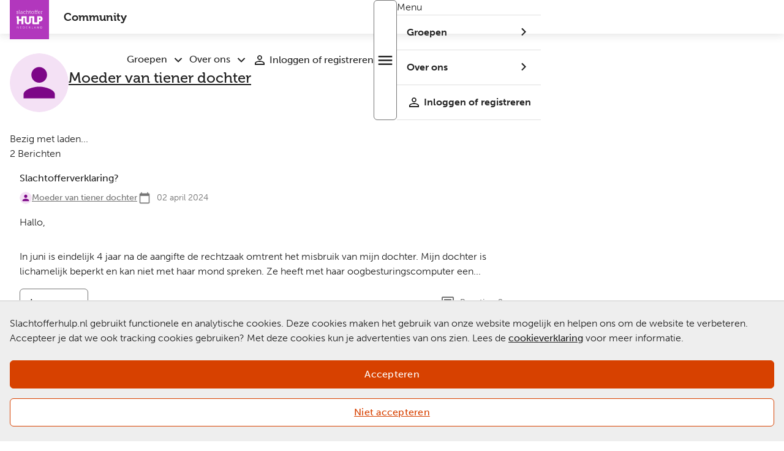

--- FILE ---
content_type: text/html; charset=UTF-8
request_url: https://community.slachtofferhulp.nl/user/2420
body_size: 36821
content:
<!DOCTYPE html>
<html lang="nl" dir="ltr">
<head>
  <meta charset="utf-8" />
<meta name="MobileOptimized" content="width" />
<meta name="HandheldFriendly" content="true" />
<meta name="viewport" content="width=device-width, initial-scale=1.0" />
<link rel="alternate" hreflang="nl" href="https://community.slachtofferhulp.nl/user/2420" />
<link rel="canonical" href="https://community.slachtofferhulp.nl/user/2420" />
<link rel="shortlink" href="https://community.slachtofferhulp.nl/user/2420" />

  <link rel="icon" href="/themes/custom/slachtofferhulp/favicon.ico" sizes="48x48">
  <link rel="icon" href="/themes/custom/slachtofferhulp/favicon.svg" type="image/svg+xml">
  <link rel="apple-touch-icon" href="/themes/custom/slachtofferhulp/apple-touch-icon.png"><!-- 180×180 -->
  <link rel="manifest" type="application/manifest+json" href="/themes/custom/slachtofferhulp/site.webmanifest" crossorigin="use-credentials">
  <title>Moeder van tiener dochter | Community Slachtofferhulp Nederland</title>
  <link rel="stylesheet" media="all" href="/core/assets/vendor/jquery.ui/themes/base/core.css?t7eju6" />
<link rel="stylesheet" media="all" href="/core/assets/vendor/jquery.ui/themes/base/controlgroup.css?t7eju6" />
<link rel="stylesheet" media="all" href="/core/assets/vendor/jquery.ui/themes/base/checkboxradio.css?t7eju6" />
<link rel="stylesheet" media="all" href="/core/assets/vendor/jquery.ui/themes/base/resizable.css?t7eju6" />
<link rel="stylesheet" media="all" href="/core/themes/stable9/css/core/components/progress.module.css?t7eju6" />
<link rel="stylesheet" media="all" href="/core/themes/stable9/css/core/components/ajax-progress.module.css?t7eju6" />
<link rel="stylesheet" media="all" href="/core/themes/stable9/css/system/components/align.module.css?t7eju6" />
<link rel="stylesheet" media="all" href="/core/themes/stable9/css/system/components/fieldgroup.module.css?t7eju6" />
<link rel="stylesheet" media="all" href="/core/themes/stable9/css/system/components/container-inline.module.css?t7eju6" />
<link rel="stylesheet" media="all" href="/core/themes/stable9/css/system/components/clearfix.module.css?t7eju6" />
<link rel="stylesheet" media="all" href="/core/themes/stable9/css/system/components/details.module.css?t7eju6" />
<link rel="stylesheet" media="all" href="/core/themes/stable9/css/system/components/hidden.module.css?t7eju6" />
<link rel="stylesheet" media="all" href="/core/themes/stable9/css/system/components/item-list.module.css?t7eju6" />
<link rel="stylesheet" media="all" href="/core/themes/stable9/css/system/components/js.module.css?t7eju6" />
<link rel="stylesheet" media="all" href="/core/themes/stable9/css/system/components/nowrap.module.css?t7eju6" />
<link rel="stylesheet" media="all" href="/core/themes/stable9/css/system/components/position-container.module.css?t7eju6" />
<link rel="stylesheet" media="all" href="/core/themes/stable9/css/system/components/reset-appearance.module.css?t7eju6" />
<link rel="stylesheet" media="all" href="/core/themes/stable9/css/system/components/resize.module.css?t7eju6" />
<link rel="stylesheet" media="all" href="/core/themes/stable9/css/system/components/system-status-counter.css?t7eju6" />
<link rel="stylesheet" media="all" href="/core/themes/stable9/css/system/components/system-status-report-counters.css?t7eju6" />
<link rel="stylesheet" media="all" href="/core/themes/stable9/css/system/components/system-status-report-general-info.css?t7eju6" />
<link rel="stylesheet" media="all" href="/core/themes/stable9/css/system/components/tablesort.module.css?t7eju6" />
<link rel="stylesheet" media="all" href="/core/modules/ckeditor5/css/ckeditor5.dialog.fix.css?t7eju6" />
<link rel="stylesheet" media="all" href="/modules/contrib/poll/css/poll.base.css?t7eju6" />
<link rel="stylesheet" media="all" href="/modules/contrib/poll/css/poll.theme.css?t7eju6" />
<link rel="stylesheet" media="all" href="/core/themes/stable9/css/views/views.module.css?t7eju6" />
<link rel="stylesheet" media="all" href="/modules/contrib/flag/css/flag-link-ajax.css?t7eju6" />
<link rel="stylesheet" media="all" href="/core/themes/stable9/css/core/assets/vendor/normalize-css/normalize.css?t7eju6" />
<link rel="stylesheet" media="all" href="/themes/custom/slachtofferhulp/storybook/assets/css/reset.css?t7eju6" />
<link rel="stylesheet" media="all" href="/themes/custom/slachtofferhulp/storybook/assets/css/normalize.css?t7eju6" />
<link rel="stylesheet" media="all" href="/themes/custom/slachtofferhulp/storybook/assets/css/variables.css?t7eju6" />
<link rel="stylesheet" media="all" href="/themes/custom/slachtofferhulp/storybook/assets/css/utilities.css?t7eju6" />
<link rel="stylesheet" media="all" href="/themes/custom/slachtofferhulp/storybook/assets/css/main.css?t7eju6" />
<link rel="stylesheet" media="all" href="/themes/custom/slachtofferhulp/storybook/assets/components/accordion/accordion.css?t7eju6" />
<link rel="stylesheet" media="all" href="/themes/custom/slachtofferhulp/storybook/assets/components/blockquote/blockquote.css?t7eju6" />
<link rel="stylesheet" media="all" href="/themes/custom/slachtofferhulp/storybook/assets/components/branding/branding.css?t7eju6" />
<link rel="stylesheet" media="all" href="/themes/custom/slachtofferhulp/storybook/assets/components/card/card.css?t7eju6" />
<link rel="stylesheet" media="all" href="/themes/custom/slachtofferhulp/storybook/assets/components/grid/grid.css?t7eju6" />
<link rel="stylesheet" media="all" href="/themes/custom/slachtofferhulp/storybook/assets/components/image/image.css?t7eju6" />
<link rel="stylesheet" media="all" href="/themes/custom/slachtofferhulp/storybook/assets/components/navigation/mobile-navigation.css?t7eju6" />
<link rel="stylesheet" media="all" href="/themes/custom/slachtofferhulp/storybook/assets/components/navigation/navigation.css?t7eju6" />
<link rel="stylesheet" media="all" href="/themes/custom/slachtofferhulp/storybook/assets/components/tile/tile.css?t7eju6" />
<link rel="stylesheet" media="all" href="/themes/custom/slachtofferhulp/storybook/assets/components/video/video.css?t7eju6" />
<link rel="stylesheet" media="all" href="/themes/custom/slachtofferhulp/storybook/assets/elements/button/button.css?t7eju6" />
<link rel="stylesheet" media="all" href="/themes/custom/slachtofferhulp/storybook/assets/elements/checkbox/checkbox.css?t7eju6" />
<link rel="stylesheet" media="all" href="/themes/custom/slachtofferhulp/storybook/assets/elements/disclosure/disclosure.css?t7eju6" />
<link rel="stylesheet" media="all" href="/themes/custom/slachtofferhulp/storybook/assets/elements/input/input.css?t7eju6" />
<link rel="stylesheet" media="all" href="/themes/custom/slachtofferhulp/storybook/assets/elements/label/label.css?t7eju6" />
<link rel="stylesheet" media="all" href="/themes/custom/slachtofferhulp/storybook/assets/elements/link/link.css?t7eju6" />
<link rel="stylesheet" media="all" href="/themes/custom/slachtofferhulp/storybook/assets/elements/radio/radio.css?t7eju6" />
<link rel="stylesheet" media="all" href="/themes/custom/slachtofferhulp/storybook/assets/elements/select/select.css?t7eju6" />
<link rel="stylesheet" media="all" href="/themes/custom/slachtofferhulp/storybook/assets/elements/textarea/textarea.css?t7eju6" />
<link rel="stylesheet" media="all" href="/themes/custom/slachtofferhulp/storybook/assets/structures/footer/footer.css?t7eju6" />
<link rel="stylesheet" media="all" href="/themes/custom/slachtofferhulp/storybook/assets/structures/header/header.css?t7eju6" />
<link rel="stylesheet" media="all" href="/themes/custom/slachtofferhulp/storybook/assets/pages/layout/layout.css?t7eju6" />
<link rel="stylesheet" media="all" href="/themes/custom/slachtofferhulp/dist/css/custom.css?t7eju6" />

  <script type="application/json" data-drupal-selector="drupal-settings-json">{"path":{"baseUrl":"\/","pathPrefix":"","currentPath":"user\/2420","currentPathIsAdmin":false,"isFront":false,"currentLanguage":"nl"},"pluralDelimiter":"\u0003","suppressDeprecationErrors":true,"ajaxPageState":{"libraries":"[base64]","theme":"slachtofferhulp","theme_token":null},"ajaxTrustedUrl":[],"gtag":{"tagId":"","consentMode":false,"otherIds":[],"events":[],"additionalConfigInfo":[]},"gtm":{"tagId":null,"settings":{"data_layer":"dataLayer","include_classes":false,"allowlist_classes":"","blocklist_classes":"","include_environment":false,"environment_id":"","environment_token":""},"tagIds":["GTM-5JFWHDL"]},"easyResponsiveImages":{"lazyLoadingThreshold":1250},"consent_mode":{"ad_storage":"denied","ad_user_data":"denied","ad_personalization":"denied","analytics_storage":"granted","functionality_storage":"denied","personalization_storage":"denied"},"views":{"ajax_path":"\/views\/ajax","ajaxViews":{"views_dom_id:7c852b2c3ddc1bfb9fd66dd32dd63fea852ca0793b5ab17f63eb9c2c33950242":{"view_name":"stories","view_display_id":"block_stories_by_user","view_args":"2420","view_path":"\/user\/2420","view_base_path":null,"view_dom_id":"7c852b2c3ddc1bfb9fd66dd32dd63fea852ca0793b5ab17f63eb9c2c33950242","pager_element":0}}},"csp":{"nonce":"1WqrKSeI33adtFA3atO7gA"},"user":{"uid":0,"permissionsHash":"2bcb441dc40c2275a8e78580f922250deb493a1b9812a729ac3bfc1adcb7e6f0"}}</script>
<script src="/files/js/js_reasUjxNAz49CqfV7NR-ZcyVxCptnL2JfuwRKTLpR4k.js?scope=header&amp;delta=0&amp;language=nl&amp;theme=slachtofferhulp&amp;include=eJxlzVEOwjAIBuALdeuRCOloi1JYSqce327GF335Ax8E8IYv2AUTVZONesQJIQuWeMYqrHe4rJgVIRhzUmb89uv_Ugte9ayhoWKZx5Opkw5otlHw-bUOy5l6PWSP6fBhLTyYng6smZUHgaduIvHS5avLR98UcknR"></script>
<script src="/modules/contrib/google_tag/js/gtag.js?t7eju6"></script>
<script src="/modules/contrib/google_tag/js/gtm.js?t7eju6"></script>
<script src="/files/js/js_chMCVBJ1jmthyDE5nefvNChHOEleX05-3r0Lbe51_T4.js?scope=header&amp;delta=3&amp;language=nl&amp;theme=slachtofferhulp&amp;include=eJxlzVEOwjAIBuALdeuRCOloi1JYSqce327GF335Ax8E8IYv2AUTVZONesQJIQuWeMYqrHe4rJgVIRhzUmb89uv_Ugte9ayhoWKZx5Opkw5otlHw-bUOy5l6PWSP6fBhLTyYng6smZUHgaduIvHS5avLR98UcknR"></script>

  <link rel="stylesheet" href="https://use.typekit.net/bnl3mep.css">
</head>
<body class="path-user dashboard user2420">










                                              
<a href="#main-content"  class="link visually-hidden focusable">
      Overslaan en naar de inhoud gaan
      </a>
<noscript><iframe src="https://www.googletagmanager.com/ns.html?id=GTM-5JFWHDL"
                  height="0" width="0" style="display:none;visibility:hidden"></iframe></noscript>

  <div class="dialog-off-canvas-main-canvas" data-off-canvas-main-canvas>
    
<div class="layout-container">

        

  

  
  



<header role="banner" class="site-header   has-sitename">
  <div class="site-header--inner">
              
<div class="block-site-branding">
      <a href="/" rel="home">
      <img src="/themes/custom/slachtofferhulp/storybook/assets/images/logo.svg" alt="Logo Slachtofferhulp Nederland" width="150" height="150">
    </a>
  
      <span class="logo">Community</span>
  </div>
  
    
    
          <div class="site-header--content">
                  





<nav role="navigation" aria-label="Main navigation" class="navigation navigation--megamenu js-navigation-megamenu navigation-navigation-main">
  
  
      
      
    
        
        
        <ul class="navigation__list navigation__list--megamenu   navigation__list--level-1  ">
            
                                                    
    
    <li class="navigation__item navigation__item--megamenu navigation__item--level-1 navigation__item--with-sub-items   ">
                <span class="no-link     ">
          <span>Groepen</span>
      </span>
    
    
                                                    
        
        
                            





  
  
  


<button  class="button button--foldout js-button-foldout icon-before icon-before--chevron-down button--icon-only" aria-expanded="false" data-title="Submenu Groepen" data-title-expanded="Submenu Groepen">
  <span class="visually-hidden">Submenu Groepen</span>
</button>
              
        
    
        
        
        <ul class="navigation__sublist navigation__sublist--megamenu   navigation__sublist--level-2 full-width-bars navigation__sublist--columns">
            
                                                    
    
    <li class="navigation__subitem navigation__subitem--megamenu navigation__item--level-2 navigation__item--with-sub-items   ">
                <span class="no-link     ">
          <span>Lotgenoten</span>
      </span>
    
    
          
        
    
        
        
        <ul class="navigation__sublist navigation__sublist--megamenu   navigation__sublist--level-3  navigation__sublist--columns">
            
                                                    
    
    <li class="navigation__subitem navigation__subitem--megamenu navigation__item--level-3    ">
          










<a href="/voor-slachtoffers-van-fraude-en-oplichting"  class="link">
      Fraude
      </a>
    
    
      </li>

                                                      
    
    <li class="navigation__subitem navigation__subitem--megamenu navigation__item--level-3    ">
          










<a href="/voor-slachtoffers-van-geweld"  class="link">
      Geweld
      </a>
    
    
      </li>

                                                      
    
    <li class="navigation__subitem navigation__subitem--megamenu navigation__item--level-3    ">
          










<a href="/voor-slachtoffers-van-seksueel-misbruik"  class="link">
      Seksueel Misbruik
      </a>
    
    
      </li>

                                                      
    
    <li class="navigation__subitem navigation__subitem--megamenu navigation__item--level-3    ">
          










<a href="/voor-slachtoffers-van-stalking"  class="link">
      Stalking
      </a>
    
    
      </li>

                                                      
    
    <li class="navigation__subitem navigation__subitem--megamenu navigation__item--level-3    ">
          










<a href="/voor-verkeersslachtoffers"  class="link">
      Verkeer
      </a>
    
    
      </li>

                  </ul>
  
      </li>

                                                      
    
    <li class="navigation__subitem navigation__subitem--megamenu navigation__item--level-2 navigation__item--with-sub-items   ">
                <span class="no-link     ">
          <span>Voor nabestaanden</span>
      </span>
    
    
          
        
    
        
        
        <ul class="navigation__sublist navigation__sublist--megamenu   navigation__sublist--level-3  navigation__sublist--columns">
            
                                                    
    
    <li class="navigation__subitem navigation__subitem--megamenu navigation__item--level-3    ">
          










<a href="/nabestaanden"  class="link">
      Zelfdoding
      </a>
    
    
      </li>

                                                      
    
    <li class="navigation__subitem navigation__subitem--megamenu navigation__item--level-3    ">
          










<a href="/nabestaanden"  class="link">
      Ongeval of geweld
      </a>
    
    
      </li>

                  </ul>
  
      </li>

                                                      
    
    <li class="navigation__subitem navigation__subitem--megamenu navigation__item--level-2 navigation__item--with-sub-items   ">
          










<a href="/jongeren"  class="link">
      Jongeren
      </a>
    
    
          
        
    
        
        
        <ul class="navigation__sublist navigation__sublist--megamenu   navigation__sublist--level-3  navigation__sublist--columns">
            
                                                    
    
    <li class="navigation__subitem navigation__subitem--megamenu navigation__item--level-3    ">
          










<a href="https://community.slachtofferhulp.nl/groep/deel-je-verhaal"  class="link">
      Deel je verhaal
      </a>
    
    
      </li>

                                                      
    
    <li class="navigation__subitem navigation__subitem--megamenu navigation__item--level-3    ">
          










<a href="https://community.slachtofferhulp.nl/groep/stel-je-vraag"  class="link">
      Stel je vraag
      </a>
    
    
      </li>

                                                      
    
    <li class="navigation__subitem navigation__subitem--megamenu navigation__item--level-3    ">
          










<a href="https://community.slachtofferhulp.nl/groep/voor-jongeren-die-seksueel-misbruik-hebben-meegemaakt"  class="link">
      Seksueel misbruik
      </a>
    
    
      </li>

                  </ul>
  
      </li>

                  </ul>
  
      </li>

                                                      
    
    <li class="navigation__item navigation__item--megamenu navigation__item--level-1 navigation__item--with-sub-items   ">
                <span class="no-link     ">
          <span>Over ons</span>
      </span>
    
    
                                                    
        
        
                            





  
  
  


<button  class="button button--foldout js-button-foldout icon-before icon-before--chevron-down button--icon-only" aria-expanded="false" data-title="Submenu Over ons" data-title-expanded="Submenu Over ons">
  <span class="visually-hidden">Submenu Over ons</span>
</button>
              
        
    
        
        
        <ul class="navigation__sublist navigation__sublist--megamenu   navigation__sublist--level-2 full-width-bars navigation__sublist--columns">
            
                                                    
    
    <li class="navigation__subitem navigation__subitem--megamenu navigation__item--level-2    ">
          










<a href="/over-ons/over-de-community"  class="link">
      Over de community
      </a>
    
    
      </li>

                                                      
    
    <li class="navigation__subitem navigation__subitem--megamenu navigation__item--level-2    ">
          










<a href="/over-ons/huisregels"  class="link">
      Huisregels
      </a>
    
    
      </li>

                                                      
    
    <li class="navigation__subitem navigation__subitem--megamenu navigation__item--level-2    ">
          










<a href="/over-ons/privacy"  class="link">
      Privacy
      </a>
    
    
      </li>

                                                      
    
    <li class="navigation__subitem navigation__subitem--megamenu navigation__item--level-2    ">
          










<a href="/over-ons/ambassadeur-online-community"  class="link">
      Word ambassadeur!
      </a>
    
    
      </li>

                  </ul>
  
      </li>

                  </ul>
  
  </nav>

        
                  





<nav role="navigation" aria-label="Secondary navigation" class="navigation navigation--dropdown js-navigation-dropdown navigation-navigation-account">
  
  
      
      
    
        
        
        <ul class="navigation__list navigation__list--dropdown right    ">
            
                                                    
    
    <li class="navigation__item navigation__item--dropdown navigation__item--level-1    ">
          










<a href="/shn_login"  class="link icon-before icon-before--profile">
      Inloggen of registreren
      </a>
    
    
      </li>

                  </ul>
  
  </nav>

              </div>
    
          





  
  
  


<button  class="button button--foldout js-button-foldout icon-before icon-before--menu button--icon-only" aria-expanded="false" data-title="Open menu" data-title-expanded="Sluit menu">
  <span class="visually-hidden">Open menu</span>
</button>
      <div class="navigation-wrapper">
        <span class="menu-header">Menu</span>
        





<nav role="navigation" aria-label="Mobile navigation" class="navigation navigation--mobile js-navigation-mobile navigation-mobile-menu">
  
  
      
      
    
        
        
        <ul class="navigation__list navigation__list--mobile  navigation__list--level-1   ">
            
                                                    
    
    <li class="navigation__item navigation__item--mobile navigation__item--level-1 navigation__item--with-sub-items   ">
                <span class="no-link     ">
          <span>Groepen</span>
      </span>
    
    
                                                    
        
                                    
                            






  
  


<button  class="button button--sliding js-button-sliding icon-before icon-before--chevron-right button--icon-only" data-title="Submenu Groepen" data-title-expanded="Submenu Groepen">
  <span class="visually-hidden">Submenu Groepen</span>
</button>
              
        
    
        
        
        <ul class="navigation__sublist navigation__sublist--mobile  navigation__list--level-2   navigation__sublist--columns">
                                          <li><span class="no-link">Groepen</span></li>
                        
                                                    
    
    <li class="navigation__subitem navigation__subitem--mobile navigation__item--level-2 navigation__item--with-sub-items   ">
                <span class="no-link     ">
          <span>Lotgenoten</span>
      </span>
    
    
                                                    
        
        
                            





  
  
  


<button  class="button button--foldout js-button-foldout icon-before icon-before--chevron-down button--icon-only" aria-expanded="false" data-title="Submenu Lotgenoten" data-title-expanded="Submenu Lotgenoten">
  <span class="visually-hidden">Submenu Lotgenoten</span>
</button>
              
        
    
        
        
        <ul class="navigation__sublist navigation__sublist--mobile  navigation__list--level-3   navigation__sublist--columns">
                                            
                                                    
    
    <li class="navigation__subitem navigation__subitem--mobile navigation__item--level-3    ">
          










<a href="/voor-slachtoffers-van-fraude-en-oplichting"  class="link">
      Fraude
      </a>
    
    
      </li>

                                                      
    
    <li class="navigation__subitem navigation__subitem--mobile navigation__item--level-3    ">
          










<a href="/voor-slachtoffers-van-geweld"  class="link">
      Geweld
      </a>
    
    
      </li>

                                                      
    
    <li class="navigation__subitem navigation__subitem--mobile navigation__item--level-3    ">
          










<a href="/voor-slachtoffers-van-seksueel-misbruik"  class="link">
      Seksueel Misbruik
      </a>
    
    
      </li>

                                                      
    
    <li class="navigation__subitem navigation__subitem--mobile navigation__item--level-3    ">
          










<a href="/voor-slachtoffers-van-stalking"  class="link">
      Stalking
      </a>
    
    
      </li>

                                                      
    
    <li class="navigation__subitem navigation__subitem--mobile navigation__item--level-3    ">
          










<a href="/voor-verkeersslachtoffers"  class="link">
      Verkeer
      </a>
    
    
      </li>

                  </ul>
  
      </li>

                                                      
    
    <li class="navigation__subitem navigation__subitem--mobile navigation__item--level-2 navigation__item--with-sub-items   ">
                <span class="no-link     ">
          <span>Voor nabestaanden</span>
      </span>
    
    
                                                    
        
        
                            





  
  
  


<button  class="button button--foldout js-button-foldout icon-before icon-before--chevron-down button--icon-only" aria-expanded="false" data-title="Submenu Voor nabestaanden" data-title-expanded="Submenu Voor nabestaanden">
  <span class="visually-hidden">Submenu Voor nabestaanden</span>
</button>
              
        
    
        
        
        <ul class="navigation__sublist navigation__sublist--mobile  navigation__list--level-3   navigation__sublist--columns">
                                            
                                                    
    
    <li class="navigation__subitem navigation__subitem--mobile navigation__item--level-3    ">
          










<a href="/nabestaanden"  class="link">
      Zelfdoding
      </a>
    
    
      </li>

                                                      
    
    <li class="navigation__subitem navigation__subitem--mobile navigation__item--level-3    ">
          










<a href="/nabestaanden"  class="link">
      Ongeval of geweld
      </a>
    
    
      </li>

                  </ul>
  
      </li>

                                                      
    
    <li class="navigation__subitem navigation__subitem--mobile navigation__item--level-2 navigation__item--with-sub-items   ">
          










<a href="/jongeren"  class="link">
      Jongeren
      </a>
    
    
                                                    
        
        
                            





  
  
  


<button  class="button button--foldout js-button-foldout icon-before icon-before--chevron-down button--icon-only" aria-expanded="false" data-title="Submenu Jongeren" data-title-expanded="Submenu Jongeren">
  <span class="visually-hidden">Submenu Jongeren</span>
</button>
              
        
    
        
        
        <ul class="navigation__sublist navigation__sublist--mobile  navigation__list--level-3   navigation__sublist--columns">
                              <li class="navigation__subitem">
            










<a href="/jongeren"  class="link">
      Jongeren
      </a>
          </li>
              
                                                    
    
    <li class="navigation__subitem navigation__subitem--mobile navigation__item--level-3    ">
          










<a href="https://community.slachtofferhulp.nl/groep/deel-je-verhaal"  class="link">
      Deel je verhaal
      </a>
    
    
      </li>

                                                      
    
    <li class="navigation__subitem navigation__subitem--mobile navigation__item--level-3    ">
          










<a href="https://community.slachtofferhulp.nl/groep/stel-je-vraag"  class="link">
      Stel je vraag
      </a>
    
    
      </li>

                                                      
    
    <li class="navigation__subitem navigation__subitem--mobile navigation__item--level-3    ">
          










<a href="https://community.slachtofferhulp.nl/groep/voor-jongeren-die-seksueel-misbruik-hebben-meegemaakt"  class="link">
      Seksueel misbruik
      </a>
    
    
      </li>

                  </ul>
  
      </li>

                  </ul>
  
      </li>

                                                      
    
    <li class="navigation__item navigation__item--mobile navigation__item--level-1 navigation__item--with-sub-items   ">
                <span class="no-link     ">
          <span>Over ons</span>
      </span>
    
    
                                                    
        
                                    
                            






  
  


<button  class="button button--sliding js-button-sliding icon-before icon-before--chevron-right button--icon-only" data-title="Submenu Over ons" data-title-expanded="Submenu Over ons">
  <span class="visually-hidden">Submenu Over ons</span>
</button>
              
        
    
        
        
        <ul class="navigation__sublist navigation__sublist--mobile  navigation__list--level-2   navigation__sublist--columns">
                                          <li><span class="no-link">Over ons</span></li>
                        
                                                    
    
    <li class="navigation__subitem navigation__subitem--mobile navigation__item--level-2    ">
          










<a href="/over-ons/over-de-community"  class="link">
      Over de community
      </a>
    
    
      </li>

                                                      
    
    <li class="navigation__subitem navigation__subitem--mobile navigation__item--level-2    ">
          










<a href="/over-ons/huisregels"  class="link">
      Huisregels
      </a>
    
    
      </li>

                                                      
    
    <li class="navigation__subitem navigation__subitem--mobile navigation__item--level-2    ">
          










<a href="/over-ons/privacy"  class="link">
      Privacy
      </a>
    
    
      </li>

                                                      
    
    <li class="navigation__subitem navigation__subitem--mobile navigation__item--level-2    ">
          










<a href="/over-ons/ambassadeur-online-community"  class="link">
      Word ambassadeur!
      </a>
    
    
      </li>

                  </ul>
  
      </li>

                                                      
    
    <li class="navigation__item navigation__item--mobile navigation__item--level-1    ">
          










<a href="/shn_login"  class="link icon-before icon-before--profile">
      Inloggen of registreren
      </a>
    
    
      </li>

                  </ul>
  
  </nav>

      </div>
      </div>
</header>



  
  <div class="layout-main">
    <div class="layout-main--inner">
      <a id="main-content" tabindex="-1"></a>      <div class="main-content">
        <main id="main" role="main" class="site-main">
          
            <div data-drupal-messages-fallback class="hidden"></div>
<div id="block-slachtofferhulp-content" class="block block-system block-system-main-block">
  
    
      
<div class="author author--enlarged">
  <div class="author__picture">
  <img loading="lazy" src="/themes/custom/slachtofferhulp/dist/images/default-user-picture.svg" alt="Standaard profielafbeelding" width="96" height="96">
</div>
<div class="author__textual">
  <span class="author__name h1">
    <a href="/user/2420">Moeder van tiener dochter</a>
      </span>
  
</div>

</div>

<div class="views-element-container"><div class="view view-stories view-id-stories view-display-id-block_stories_by_user js-view-dom-id-7c852b2c3ddc1bfb9fd66dd32dd63fea852ca0793b5ab17f63eb9c2c33950242">
  <div class="js-ajax-placeholder" data-hash="34663b75d12377640e8391d73847e3d4">Bezig met laden...</div>

  
  
  

  <header>
    <p>2 Berichten</p>

    
  </header>

  

      <div data-drupal-views-infinite-scroll-content-wrapper class="views-infinite-scroll-content-wrapper clearfix"><article class="node node--type-story node--view-mode-teaser card--block">
  
      <h3 class="node__title h4">
      






  



<a href="/groep/voor-de-helpers-van-slachtoffers-van-seksueel-misbruik/verhalen/slachtofferverklaring"  class="link" rel="bookmark">
      Slachtofferverklaring?
      </a>
    </h3>
    

    <div class="metadata--small">
          <div class="author author--small">
        <div class="author__picture">
  <img loading="lazy" src="/themes/custom/slachtofferhulp/dist/images/default-user-picture.svg" alt="Standaard profielafbeelding" width="48" height="48">
</div>
<span class="author__name">
  <a href="/user/2420">Moeder van tiener dochter</a>
  </span>

        
      </div>
        <div class="date">02 april 2024</div>
  </div>

  <div class="node__content">
        <p>Hallo,</p>
<p>In juni is eindelijk 4 jaar na de aangifte de rechtzaak omtrent het misbruik van mijn dochter. Mijn dochter is lichamelijk beperkt en kan niet met haar mond spreken. Ze heeft met haar oogbesturingscomputer een...</p>

  </div>

  <div class="node__actions">
    










<a href="/groep/voor-de-helpers-van-slachtoffers-van-seksueel-misbruik/verhalen/slachtofferverklaring"  class="link--button link--button--size-regular">
      Lees meer
          <span class="visually-hidden"> - Slachtofferverklaring?</span>
      </a>
    
        









                                
<a href="/groep/voor-de-helpers-van-slachtoffers-van-seksueel-misbruik/verhalen/slachtofferverklaring/#comments"  class="link link--size-small link--comments">
      Reacties: 2
      </a>
  </div>
</article>
<article class="node node--type-story node--view-mode-teaser card--block">
  
      <h3 class="node__title h4">
      






  



<a href="/groep/voor-de-helpers-van-slachtoffers-van-seksueel-misbruik/verhalen/ons-verhaal"  class="link" rel="bookmark">
      Ons verhaal
      </a>
    </h3>
    

    <div class="metadata--small">
          <div class="author author--small">
        <div class="author__picture">
  <img loading="lazy" src="/themes/custom/slachtofferhulp/dist/images/default-user-picture.svg" alt="Standaard profielafbeelding" width="48" height="48">
</div>
<span class="author__name">
  <a href="/user/2420">Moeder van tiener dochter</a>
  </span>

        
      </div>
        <div class="date">07 september 2021</div>
  </div>

  <div class="node__content">
        <p>Anderhalf jaar geleden heeft mijn gehandicapte 24/7 zorgafhankelijke dochter door middel van haar spraakcomputer verteld dat zij seksueel misbruikt is door het hoofd van de zorginstelling waar zij overdag naar toe ging en ook...</p>

  </div>

  <div class="node__actions">
    










<a href="/groep/voor-de-helpers-van-slachtoffers-van-seksueel-misbruik/verhalen/ons-verhaal"  class="link--button link--button--size-regular">
      Lees meer
          <span class="visually-hidden"> - Ons verhaal</span>
      </a>
    
        









                                
<a href="/groep/voor-de-helpers-van-slachtoffers-van-seksueel-misbruik/verhalen/ons-verhaal/#comments"  class="link link--size-small link--comments">
      Reacties: 5
      </a>
  </div>
</article>
</div>
    <div class="pager">
  </div>

  
  

  
  
</div>
</div>

  </div>


          
        </main>

              </div>
    </div>
  </div>

        

  

<footer role="contentinfo" class="layout-footer">
      <div class="footer-top">
      <div class="footer-top--inner">
        

  <div class="grid grid--footer grid--2col ">
          <div class="grid__column grid__column--span-6">

  



<nav role="navigation" aria-label="" class="navigation navigation--list js-navigation-list navigation-footer-top">
  
  
      
      
    
        
        
        <ul class="navigation__list navigation__list--list     ">
            
                                                    
    
    <li class="navigation__item navigation__item--list navigation__item--level-1    ">
          










<a href="/over-ons/huisregels"  class="link">
      Huisregels
      </a>
    
    
      </li>

                                                      
    
    <li class="navigation__item navigation__item--list navigation__item--level-1    ">
          










<a href="/over-ons/over-de-community"  class="link">
      Over de community
      </a>
    
    
      </li>

                                                      
    
    <li class="navigation__item navigation__item--list navigation__item--level-1    ">
          










<a href="/over-ons/privacy"  class="link">
      Privacy
      </a>
    
    
      </li>

                  </ul>
  
  </nav>
</div>
          <div class="grid__column grid__column--span-6"><div id="block-block-content-3a379097-2514-4cf6-a545-d2441c6a900b" class="block--type-basic block block-block-content block-block-content3a379097-2514-4cf6-a545-d2441c6a900b">
  
    
        <div class="card need-help"><div class="left-column"><h2 class="title h3">Hulp nodig?</h2><p>Neem contact op met 1 van onze medewerkers.</p><img src="/themes/custom/slachtofferhulp/dist/images/medewerkers.png" alt="3 Medewerkers" width="149" height="56" loading="lazy"></div><div class="right-column"><a class="button button--type-cta button--size-regular button--color-orange button--filled icon-before icon-before--phone" href="tel:0900-0101">0900-0101</a> <a class="link link--cta icon-before icon-before--chevron-right" href="https://www.slachtofferhulp.nl">Ga naar Slachtofferhulp.nl</a></div></div>

  </div>
</div>
      </div>

      </div>
    </div>
  
  
      <div class="footer-bottom">
      <div class="footer-bottom--inner">
                  <div class="copyright">Copyright 2025 &copy; Slachtofferhulp Nederland</div>
        
        
                  
              </div>
    </div>
  </footer>



  
  <div class="overlay" data-drupal-selector="overlay"></div>

</div>
  </div>


<script src="/files/js/js_lPic470z-0UP9Og62caIjVjeEwnCEH-cvtbcAw_brBY.js?scope=footer&amp;delta=0&amp;language=nl&amp;theme=slachtofferhulp&amp;include=eJxlzVEOwjAIBuALdeuRCOloi1JYSqce327GF335Ax8E8IYv2AUTVZONesQJIQuWeMYqrHe4rJgVIRhzUmb89uv_Ugte9ayhoWKZx5Opkw5otlHw-bUOy5l6PWSP6fBhLTyYng6smZUHgaduIvHS5avLR98UcknR"></script>

</body>
</html>


--- FILE ---
content_type: text/css
request_url: https://community.slachtofferhulp.nl/themes/custom/slachtofferhulp/storybook/assets/css/reset.css?t7eju6
body_size: -69
content:
/*! reset.css | Creative Commons Attribution License | https://piccalil.li/blog/a-more-modern-css-reset/ */*,:after,:before{box-sizing:border-box}html{-webkit-text-size-adjust:none;text-size-adjust:none;scroll-behavior:smooth}blockquote,body,dd,dl,figure,h1,h2,h3,h4,p{margin-block-end:0;margin-block-start:0}ol[role=list],ul[role=list]{list-style:none}body{line-height:1.5;min-height:100vh}h1,h2,h3,h4{text-wrap:balance}a:not([class]){-webkit-text-decoration-skip:ink;color:currentColor;text-decoration-skip-ink:auto}img,picture{display:block;max-width:100%}button,input,select,textarea{font-family:inherit;font-size:inherit;font-weight:inherit}textarea:not([rows]){min-height:10em}:target{scroll-margin-block:5ex}


--- FILE ---
content_type: text/css
request_url: https://community.slachtofferhulp.nl/themes/custom/slachtofferhulp/storybook/assets/css/variables.css?t7eju6
body_size: 5084
content:
:root{--breakpoint-compact:599px;--breakpoint-expanded:840px;--breakpoint-expanded-plus:1281px;--color-aqua-blue-100:#e5f4f6;--color-aqua-blue-200:#ccebef;--color-aqua-blue-300:#99d7df;--color-blue-50:#e9f3fa;--color-blue-300:#1a9eff;--color-blue-400:#297ebc;--color-blue-500:#1a69a4;--color-coffee-brown-100:#f5efe8;--color-coffee-brown-200:#ede1d2;--color-coffee-brown-300:#dbc4a6;--color-green-50:#e5f8e7;--color-green-300:#22a80d;--color-green-400:#1c890b;--color-green-500:#1a7d0a;--color-neutral-0:var(--color-white);--color-neutral-50:#fafafa;--color-neutral-100:#f5f5f5;--color-neutral-200:#eee;--color-neutral-300:#e0e0e0;--color-neutral-400:#bdbdbd;--color-neutral-500:#9e9e9e;--color-neutral-600:#757575;--color-neutral-700:#616161;--color-neutral-800:#424242;--color-neutral-900:#212121;--color-off-white-50:#f7f6f2;--color-olive-green-100:#f2f4e5;--color-olive-green-200:#e6ebcc;--color-olive-green-300:#cdd699;--color-orange-50:#fbdecc;--color-orange-300:#d74100;--color-orange-400:#b63700;--color-orange-500:#972e00;--color-candy-pink-100:#fff1f6;--color-candy-pink-200:#ffe5ee;--color-candy-pink-300:#ffcade;--color-purple-50:#f4e1f5;--color-purple-300:#b237bd;--color-purple-400:#9722a1;--color-purple-500:#7c0787;--color-red-50:#fbdbdf;--color-red-300:#e0162e;--color-red-400:#ce162c;--color-red-500:#b90f23;--color-sunny-yellow-100:#fff9e5;--color-sunny-yellow-200:#fff5cc;--color-sunny-yellow-300:#ffeb99;--color-white:#fff;--color-white-off:var(--color-off-white-50);--color-yellow-50:#f8f3c8;--color-yellow-300:#ffdc52;--color-yellow-400:#fc0;--color-yellow-500:#8f6600;--logo:./assets/images/logo.svg;--icon-arrow-right:url("data:image/svg+xml;charset=utf-8,%3Csvg xmlns='http://www.w3.org/2000/svg' width='24' height='24'%3E%3Cpath fill='none' d='M0 0h24v24H0z'/%3E%3Cpath d='m16.172 11-5.364-5.364 1.414-1.414L20 12l-7.778 7.778-1.414-1.414L16.172 13H4v-2z'/%3E%3C/svg%3E");--icon-arrow-left:url("data:image/svg+xml;charset=utf-8,%3Csvg xmlns='http://www.w3.org/2000/svg' width='24' height='24'%3E%3Cpath fill='none' d='M0 0h24v24H0z'/%3E%3Cpath d='M7.828 11H20v2H7.828l5.364 5.364-1.414 1.414L4 12l7.778-7.778 1.414 1.414z'/%3E%3C/svg%3E");--icon-chevron-up:url("data:image/svg+xml;charset=utf-8,%3Csvg xmlns='http://www.w3.org/2000/svg' width='24' height='24'%3E%3Cpath fill='none' d='M0 0h24v24H0z'/%3E%3Cpath d='m12 10.828-4.95 4.95-1.414-1.414L12 8l6.364 6.364-1.414 1.414z'/%3E%3C/svg%3E");--icon-chevron-right:url("data:image/svg+xml;charset=utf-8,%3Csvg xmlns='http://www.w3.org/2000/svg' width='24' height='24'%3E%3Cpath fill='none' d='M0 0h24v24H0z'/%3E%3Cpath d='m13.172 12-4.95-4.95 1.414-1.414L16 12l-6.364 6.364-1.414-1.414z'/%3E%3C/svg%3E");--icon-chevron-down:url("data:image/svg+xml;charset=utf-8,%3Csvg xmlns='http://www.w3.org/2000/svg' width='24' height='24'%3E%3Cpath fill='none' d='M0 0h24v24H0z'/%3E%3Cpath d='m12 13.172 4.95-4.95 1.414 1.414L12 16 5.636 9.636 7.05 8.222z'/%3E%3C/svg%3E");--icon-chevron-left:url("data:image/svg+xml;charset=utf-8,%3Csvg xmlns='http://www.w3.org/2000/svg' width='24' height='24'%3E%3Cpath fill='none' d='M0 0h24v24H0z'/%3E%3Cpath d='m10.828 12 4.95 4.95-1.414 1.414L8 12l6.364-6.364 1.414 1.414z'/%3E%3C/svg%3E");--icon-menu:url("data:image/svg+xml;charset=utf-8,%3Csvg xmlns='http://www.w3.org/2000/svg' width='16' height='10' fill='none' viewBox='0 0 16 10'%3E%3Cpath fill='%239E9E9E' d='M.5 10h15V8.333H.5zm0-4.167h15V4.167H.5zM.5 0v1.667h15V0z'/%3E%3C/svg%3E");--icon-close:url("data:image/svg+xml;charset=utf-8,%3Csvg xmlns='http://www.w3.org/2000/svg' width='24' height='24' fill='none'%3E%3Cg clip-path='url(%23a)'%3E%3Cpath fill='%23424242' d='M19 6.41 17.59 5 12 10.59 6.41 5 5 6.41 10.59 12 5 17.59 6.41 19 12 13.41 17.59 19 19 17.59 13.41 12z'/%3E%3C/g%3E%3Cdefs%3E%3CclipPath id='a'%3E%3Cpath fill='%23fff' d='M0 0h24v24H0z'/%3E%3C/clipPath%3E%3C/defs%3E%3C/svg%3E");--icon-check:url("data:image/svg+xml;charset=utf-8,%3Csvg xmlns='http://www.w3.org/2000/svg' width='24' height='24' fill='none'%3E%3Cg clip-path='url(%23a)'%3E%3Cpath fill='%231C890B' d='M9 16.17 4.83 12l-1.42 1.41L9 19 21 7l-1.41-1.41z'/%3E%3C/g%3E%3Cdefs%3E%3CclipPath id='a'%3E%3Cpath fill='%23fff' d='M0 0h24v24H0z'/%3E%3C/clipPath%3E%3C/defs%3E%3C/svg%3E");--icon-search:url("data:image/svg+xml;charset=utf-8,%3Csvg xmlns='http://www.w3.org/2000/svg' width='24' height='24'%3E%3Cpath fill='none' d='M0 0h24v24H0z'/%3E%3Cpath d='m18.031 16.617 4.283 4.282-1.415 1.415-4.282-4.283A8.96 8.96 0 0 1 11 20c-4.968 0-9-4.032-9-9s4.032-9 9-9 9 4.032 9 9a8.96 8.96 0 0 1-1.969 5.617m-2.006-.742A6.98 6.98 0 0 0 18 11c0-3.868-3.133-7-7-7s-7 3.132-7 7 3.132 7 7 7a6.98 6.98 0 0 0 4.875-1.975z'/%3E%3C/svg%3E");--icon-download:url("data:image/svg+xml;charset=utf-8,%3Csvg xmlns='http://www.w3.org/2000/svg' width='24' height='24' fill='none' viewBox='0 0 24 24'%3E%3Cpath fill='%23D74100' d='M19 9h-4V3H9v6H5l7 7zM5 18v2h14v-2z'/%3E%3C/svg%3E");--icon-edit:url("data:image/svg+xml;charset=utf-8,%3Csvg xmlns='http://www.w3.org/2000/svg' width='20' height='20' fill='none'%3E%3Cpath fill='%23212121' d='M2.5 14.375V17.5h3.125l9.217-9.217-3.125-3.125zm14.758-8.508a.83.83 0 0 0 0-1.175l-1.95-1.95a.83.83 0 0 0-1.175 0l-1.525 1.525 3.125 3.125z'/%3E%3C/svg%3E");--icon-info:url("data:image/svg+xml;charset=utf-8,%3Csvg xmlns='http://www.w3.org/2000/svg' width='20' height='20' fill='none' viewBox='0 0 20 20'%3E%3Cpath fill='%23424242' d='M9 5h2v2H9zm0 4h2v6H9zm1-9C4.48 0 0 4.48 0 10s4.48 10 10 10 10-4.48 10-10S15.52 0 10 0m0 18c-4.41 0-8-3.59-8-8s3.59-8 8-8 8 3.59 8 8-3.59 8-8 8'/%3E%3C/svg%3E");--icon-plus:url("data:image/svg+xml;charset=utf-8,%3Csvg xmlns='http://www.w3.org/2000/svg' width='24' height='24' fill='none'%3E%3Cpath fill='%239E9E9E' d='M12 2C6.48 2 2 6.48 2 12s4.48 10 10 10 10-4.48 10-10S17.52 2 12 2m5 11h-4v4h-2v-4H7v-2h4V7h2v4h4z'/%3E%3C/svg%3E");--icon-bell:url("data:image/svg+xml;charset=utf-8,%3Csvg xmlns='http://www.w3.org/2000/svg' width='20' height='20' fill='none'%3E%3Cpath fill='%239E9E9E' d='M10 18.333c.917 0 1.667-.75 1.667-1.666H8.333c0 .916.75 1.666 1.667 1.666m5-5V9.167c0-2.559-1.358-4.7-3.75-5.267v-.567c0-.691-.558-1.25-1.25-1.25s-1.25.559-1.25 1.25V3.9C6.367 4.467 5 6.6 5 9.167v4.166L3.333 15v.833h13.334V15zm-1.667.834H6.667v-5c0-2.067 1.258-3.75 3.333-3.75s3.333 1.683 3.333 3.75z'/%3E%3C/svg%3E");--icon-gear:url("data:image/svg+xml;charset=utf-8,%3Csvg xmlns='http://www.w3.org/2000/svg' width='20' height='20' fill='none'%3E%3Cpath fill='%239E9E9E' d='M16.192 10.817A7 7 0 0 0 16.25 10a7 7 0 0 0-.058-.817l1.758-1.375a.42.42 0 0 0 .1-.533l-1.667-2.883a.416.416 0 0 0-.508-.184l-2.075.834a6 6 0 0 0-1.408-.817l-.317-2.208a.406.406 0 0 0-.408-.35H8.333a.406.406 0 0 0-.408.35l-.317 2.208a6.4 6.4 0 0 0-1.408.817l-2.075-.834a.5.5 0 0 0-.15-.025.41.41 0 0 0-.358.209L1.95 7.275a.41.41 0 0 0 .1.533l1.758 1.375A7 7 0 0 0 3.75 10c0 .275.025.55.058.817L2.05 12.192a.42.42 0 0 0-.1.533l1.667 2.883a.416.416 0 0 0 .508.184l2.075-.834c.433.334.9.609 1.408.817l.317 2.208c.025.2.2.35.408.35h3.334c.208 0 .383-.15.408-.35l.317-2.208a6.4 6.4 0 0 0 1.408-.817l2.075.834q.075.024.15.025a.41.41 0 0 0 .358-.209l1.667-2.883a.42.42 0 0 0-.1-.533zm-1.65-1.425c.033.258.041.433.041.608s-.016.358-.041.608l-.117.942.742.583.9.7-.584 1.009-1.058-.425-.867-.35-.75.566a5 5 0 0 1-1.041.609l-.884.358-.133.942-.167 1.125H9.417l-.159-1.125-.133-.942-.883-.358a4.7 4.7 0 0 1-1.025-.592l-.759-.583-.883.358-1.058.425-.584-1.008.9-.7.742-.584-.117-.941A7 7 0 0 1 5.417 10c0-.167.016-.358.041-.608l.117-.942-.742-.583-.9-.7.584-1.009 1.058.425.867.35.75-.566a5 5 0 0 1 1.041-.609l.884-.358.133-.942.167-1.125h1.158l.158 1.125.134.942.883.358c.358.15.692.342 1.025.592l.758.583.884-.358 1.058-.425.583 1.008-.891.709-.742.583zM10 6.667A3.332 3.332 0 1 0 13.333 10 3.33 3.33 0 0 0 10 6.667m0 5c-.917 0-1.667-.75-1.667-1.667S9.083 8.333 10 8.333s1.667.75 1.667 1.667-.75 1.667-1.667 1.667'/%3E%3C/svg%3E");--icon-lock:url("data:image/svg+xml;charset=utf-8,%3Csvg xmlns='http://www.w3.org/2000/svg' width='20' height='20' fill='none'%3E%3Cpath fill='%23757575' d='M10 14.167c.917 0 1.667-.75 1.667-1.667s-.75-1.667-1.667-1.667-1.667.75-1.667 1.667.75 1.667 1.667 1.667m5-7.5h-.833V5C14.167 2.7 12.3.833 10 .833A4.17 4.17 0 0 0 5.833 5v1.667H5c-.917 0-1.667.75-1.667 1.666v8.334c0 .916.75 1.666 1.667 1.666h10c.917 0 1.667-.75 1.667-1.666V8.333c0-.916-.75-1.666-1.667-1.666M7.417 5A2.586 2.586 0 0 1 10 2.417 2.586 2.586 0 0 1 12.583 5v1.667H7.417zM15 16.667H5V8.333h10z'/%3E%3C/svg%3E");--icon-logout:url("data:image/svg+xml;charset=utf-8,%3Csvg xmlns='http://www.w3.org/2000/svg' width='20' height='20' fill='none'%3E%3Cpath fill='%239E9E9E' d='m8.408 12.992 1.175 1.175L13.75 10 9.583 5.833 8.408 7.008l2.15 2.159H2.5v1.666h8.058zM15.833 2.5H4.167c-.925 0-1.667.75-1.667 1.667V7.5h1.667V4.167h11.666v11.666H4.167V12.5H2.5v3.333c0 .917.742 1.667 1.667 1.667h11.666c.917 0 1.667-.75 1.667-1.667V4.167c0-.917-.75-1.667-1.667-1.667'/%3E%3C/svg%3E");--icon-profile:url("data:image/svg+xml;charset=utf-8,%3Csvg xmlns='http://www.w3.org/2000/svg' width='24' height='24' fill='none'%3E%3Cg clip-path='url(%23a)'%3E%3Cpath fill='%23212121' d='M12 5.9a2.1 2.1 0 1 1 0 4.2 2.1 2.1 0 0 1 0-4.2m0 9c2.97 0 6.1 1.46 6.1 2.1v1.1H5.9V17c0-.64 3.13-2.1 6.1-2.1M12 4C9.79 4 8 5.79 8 8s1.79 4 4 4 4-1.79 4-4-1.79-4-4-4m0 9c-2.67 0-8 1.34-8 4v3h16v-3c0-2.66-5.33-4-8-4'/%3E%3C/g%3E%3Cdefs%3E%3CclipPath id='a'%3E%3Cpath fill='%23fff' d='M0 0h24v24H0z'/%3E%3C/clipPath%3E%3C/defs%3E%3C/svg%3E");--icon-profile-notify:url("data:image/svg+xml;charset=utf-8,%3Csvg xmlns='http://www.w3.org/2000/svg' viewBox='0 0 24 24'%3E%3Cdefs%3E%3CclipPath id='a'%3E%3Cpath d='M0 0h24v24H0z' style='fill:none'/%3E%3C/clipPath%3E%3C/defs%3E%3Cg style='clip-path:url(%23a)'%3E%3Cpath d='M12 5.9c1.2 0 2.1.9 2.1 2.1s-.9 2.1-2.1 2.1S9.9 9.2 9.9 8s.9-2.1 2.1-2.1m0 9c3 0 6.1 1.5 6.1 2.1v1.1H5.9V17c0-.6 3.1-2.1 6.1-2.1M12 4C9.8 4 8 5.8 8 8s1.8 4 4 4 4-1.8 4-4-1.8-4-4-4m0 9c-2.7 0-8 1.3-8 4v3h16v-3c0-2.7-5.3-4-8-4' style='fill:%23212121'/%3E%3C/g%3E%3Cpath d='M21 0c1.7 0 3 1.3 3 3s-1.3 3-3 3-3-1.3-3-3 1.3-3 3-3' style='fill:%23e0162e'/%3E%3C/svg%3E");--icon-overview:url("data:image/svg+xml;charset=utf-8,%3Csvg xmlns='http://www.w3.org/2000/svg' width='20' height='20' fill='none'%3E%3Cpath fill='%239E9E9E' d='M15.833 4.167v11.666H4.167V4.167zM16.75 2.5H3.25a.747.747 0 0 0-.75.75v13.5c0 .333.333.75.75.75h13.5c.333 0 .75-.417.75-.75V3.25c0-.417-.417-.75-.75-.75M9.167 5.833h5V7.5h-5zm0 3.334h5v1.666h-5zm0 3.333h5v1.667h-5zM5.833 5.833H7.5V7.5H5.833zm0 3.334H7.5v1.666H5.833zm0 3.333H7.5v1.667H5.833z'/%3E%3C/svg%3E");--icon-phone:url("data:image/svg+xml;charset=utf-8,%3Csvg xmlns='http://www.w3.org/2000/svg' width='21' height='20' fill='none'%3E%3Cpath fill='%23fff' d='M6.017 8.992a12.62 12.62 0 0 0 5.491 5.491l1.834-1.833a.83.83 0 0 1 .85-.2 9.5 9.5 0 0 0 2.975.475c.458 0 .833.375.833.833v2.909a.836.836 0 0 1-.833.833C9.342 17.5 3 11.158 3 3.333c0-.458.375-.833.833-.833H6.75c.458 0 .833.375.833.833 0 1.042.167 2.042.475 2.975a.84.84 0 0 1-.208.85z'/%3E%3C/svg%3E");--icon-external:url("data:image/svg+xml;charset=utf-8,%3Csvg xmlns='http://www.w3.org/2000/svg' width='24' height='24' fill='none'%3E%3Cpath fill='%239E9E9E' d='M19 19H5V5h7V3H5a2 2 0 0 0-2 2v14a2 2 0 0 0 2 2h14c1.1 0 2-.9 2-2v-7h-2zM14 3v2h3.59l-9.83 9.83 1.41 1.41L19 6.41V10h2V3z'/%3E%3C/svg%3E");--icon-quote:url("data:image/svg+xml;charset=utf-8,%3Csvg xmlns='http://www.w3.org/2000/svg' width='48' height='48' fill='none'%3E%3Cpath fill='%23B237BD' d='m43.784 16.494-.05-.335c-.354-1.657-1.222-3.168-2.406-4.38a8.973 8.973 0 1 0-6.417 15.241c.444 0 .871-.067 1.296-.13-.138.463-.28.934-.507 1.357-.227.614-.582 1.146-.935 1.683-.295.58-.815.973-1.198 1.47-.401.482-.947.803-1.38 1.204-.425.418-.981.628-1.424.923-.463.265-.865.558-1.296.698l-1.075.442-.945.393.965 3.867 1.19-.287c.381-.096.846-.208 1.374-.341.54-.1 1.117-.373 1.76-.623.631-.285 1.367-.474 2.05-.93.685-.435 1.477-.798 2.175-1.38.676-.6 1.491-1.121 2.093-1.883.658-.714 1.308-1.464 1.813-2.317.584-.814.981-1.707 1.4-2.59a22 22 0 0 0 .933-2.664c.472-1.76.684-3.43.766-4.86.067-1.431.028-2.622-.056-3.483q-.042-.54-.126-1.075m-21.934 0-.05-.335c-.355-1.657-1.223-3.168-2.406-4.38a8.973 8.973 0 1 0-6.418 15.241c.445 0 .872-.067 1.296-.13-.137.463-.279.934-.506 1.357-.227.614-.582 1.146-.935 1.683-.295.58-.816.973-1.199 1.47-.4.482-.947.803-1.38 1.204-.424.418-.98.628-1.423.923-.463.265-.866.558-1.297.698l-1.074.442c-.6.246-.943.39-.943.39l.965 3.866 1.19-.287c.38-.096.846-.208 1.374-.341.54-.1 1.117-.373 1.759-.623.632-.285 1.368-.474 2.05-.93.686-.435 1.477-.798 2.175-1.38.676-.6 1.492-1.121 2.094-1.883.658-.714 1.308-1.464 1.812-2.317.585-.814.982-1.707 1.4-2.59.38-.884.684-1.787.933-2.664a24 24 0 0 0 .766-4.86c.068-1.431.028-2.622-.056-3.483q-.045-.538-.127-1.071'/%3E%3C/svg%3E");--icon-time:url("data:image/svg+xml;charset=utf-8,%3Csvg xmlns='http://www.w3.org/2000/svg' width='24' height='24' fill='none'%3E%3Cpath fill='%239E9E9E' d='M11.99 2C6.47 2 2 6.48 2 12s4.47 10 9.99 10C17.52 22 22 17.52 22 12S17.52 2 11.99 2M12 20c-4.42 0-8-3.58-8-8s3.58-8 8-8 8 3.58 8 8-3.58 8-8 8m.5-13H11v6l5.25 3.15.75-1.23-4.5-2.67z'/%3E%3C/svg%3E");--icon-open:url("data:image/svg+xml;charset=utf-8,%3Csvg xmlns='http://www.w3.org/2000/svg' width='24' height='24' fill='none'%3E%3Cpath fill='%239E9E9E' d='M12 4c4.41 0 8 3.59 8 8s-3.59 8-8 8-8-3.59-8-8 3.59-8 8-8m0-2C6.48 2 2 6.48 2 12s4.48 10 10 10 10-4.48 10-10S17.52 2 12 2'/%3E%3C/svg%3E");--icon-pending:url("data:image/svg+xml;charset=utf-8,%3Csvg xmlns='http://www.w3.org/2000/svg' width='24' height='25' fill='none'%3E%3Cpath fill='%239E9E9E' d='M16.24 8.665A5.97 5.97 0 0 0 12 6.905v6l-4.24 4.24c2.34 2.34 6.14 2.34 8.49 0a5.99 5.99 0 0 0-.01-8.48M12 2.905c-5.52 0-10 4.48-10 10s4.48 10 10 10 10-4.48 10-10-4.48-10-10-10m0 18c-4.42 0-8-3.58-8-8s3.58-8 8-8 8 3.58 8 8-3.58 8-8 8'/%3E%3C/svg%3E");--icon-completed:url("data:image/svg+xml;charset=utf-8,%3Csvg xmlns='http://www.w3.org/2000/svg' width='24' height='24' fill='none'%3E%3Cpath fill='%239E9E9E' d='M12 2C6.48 2 2 6.48 2 12s4.48 10 10 10 10-4.48 10-10S17.52 2 12 2m-2 15-5-5 1.41-1.41L10 14.17l7.59-7.59L19 8z'/%3E%3C/svg%3E");--icon-facebook:url("data:image/svg+xml;charset=utf-8,%3Csvg xmlns='http://www.w3.org/2000/svg' width='32' height='32' fill='none' viewBox='0 0 32 32'%3E%3Cpath fill='%239E9E9E' d='M32 6a6 6 0 0 0-6-6H6a6 6 0 0 0-6 6v20a6 6 0 0 0 6 6h11.455V18.91H13.09v-4.364h4.364v-2.344c0-4.436 2.161-6.384 5.848-6.384 1.732 0 2.663.126 3.116.187l.026.004v4.173H23.93c-1.565 0-2.112.826-2.112 2.499v1.865h4.588l-.623 4.363h-3.965V32H26a6 6 0 0 0 6-6z'/%3E%3C/svg%3E");--icon-instagram:url("data:image/svg+xml;charset=utf-8,%3Csvg xmlns='http://www.w3.org/2000/svg' width='32' height='32' fill='none' viewBox='0 0 32 32'%3E%3Cpath fill='%239E9E9E' fill-rule='evenodd' d='M6 0a6 6 0 0 0-6 6v20a6 6 0 0 0 6 6h20a6 6 0 0 0 6-6V6a6 6 0 0 0-6-6zm14.446 7.047c-1.16-.053-1.509-.064-4.446-.064s-3.284.01-4.445.063c-2.984.136-4.372 1.551-4.509 4.51-.052 1.16-.064 1.507-.064 4.444s.01 3.285.064 4.445c.136 2.953 1.52 4.373 4.51 4.51 1.159.053 1.507.064 4.444.064 2.939 0 3.285-.01 4.446-.064 2.984-.136 4.372-1.553 4.509-4.51.052-1.159.063-1.506.063-4.444s-.01-3.285-.063-4.445c-.136-2.959-1.528-4.373-4.51-4.51m-8.98-1.981C12.638 5.013 13.012 5 16 5s3.362.013 4.537.067c3.998.183 6.217 2.407 6.397 6.398C26.987 12.64 27 13.013 27 16s-.013 3.362-.067 4.536c-.18 3.998-2.406 6.215-6.397 6.398-1.174.053-1.549.066-4.536.066s-3.361-.013-4.536-.066c-3.998-.183-6.215-2.404-6.398-6.398C5.013 19.362 5 18.987 5 16s.013-3.361.067-4.536C5.25 7.466 7.47 5.25 11.465 5.066M10.351 16a5.649 5.649 0 1 1 11.297 0 5.649 5.649 0 0 1-11.298 0m1.981 0a3.666 3.666 0 1 0 7.333 0 3.666 3.666 0 0 0-7.333 0m8.218-5.871a1.32 1.32 0 1 1 2.641 0 1.32 1.32 0 0 1-2.64 0' clip-rule='evenodd'/%3E%3C/svg%3E");--icon-linkedin:url("data:image/svg+xml;charset=utf-8,%3Csvg xmlns='http://www.w3.org/2000/svg' width='32' height='32' fill='none' viewBox='0 0 32 32'%3E%3Cpath fill='%239E9E9E' fill-rule='evenodd' d='M32 6a6 6 0 0 0-6-6H6a6 6 0 0 0-6 6v20a6 6 0 0 0 6 6h20a6 6 0 0 0 6-6zM9.905 26.667V12.19H5.333v14.477zM7.619 6.095c-1.371 0-2.286.815-2.286 1.882s.915 1.928 2.286 1.928c1.432 0 2.286-.861 2.286-1.928C9.85 6.91 8.99 6.095 7.619 6.095m14.476 20.572h4.572v-8.183c0-4.214-2.454-6.294-5.478-6.294-2.957 0-4.427 1.951-4.427 1.951v-1.95H12.19v14.476h4.57v-7.62c0-1.508.763-3.078 2.607-3.078h.06c1.905.031 2.667 1.555 2.667 3.079z' clip-rule='evenodd'/%3E%3C/svg%3E");--icon-twitter:url("data:image/svg+xml;charset=utf-8,%3Csvg xmlns='http://www.w3.org/2000/svg' width='32' height='32' fill='none' viewBox='0 0 32 32'%3E%3Cpath fill='%239E9E9E' fill-rule='evenodd' d='M0 7.111A7.11 7.11 0 0 1 7.111 0H24.89A7.11 7.11 0 0 1 32 7.111V24.89A7.11 7.11 0 0 1 24.889 32H7.11A7.11 7.11 0 0 1 0 24.889zm24.978 5.08v-.61c.762-.61 1.523-1.371 2.137-2.289-.914.46-1.677.61-2.59.763.913-.608 1.676-1.37 1.98-2.437-.763.457-1.677.914-2.743 1.066-.763-.913-1.98-1.37-3.2-1.37a4.423 4.423 0 0 0-4.42 4.42c0 .251.047.457.088.642.034.15.065.287.065.424-3.657-.151-6.857-1.98-8.99-4.57-.457.61-.61 1.37-.61 2.133 0 1.523.761 2.743 1.98 3.81-.76-.153-1.37-.306-1.98-.61 0 2.133 1.524 3.81 3.504 4.266-.457.153-.763.153-1.22.153a1 1 0 0 1-.258-.057c-.148-.043-.326-.096-.504-.096.61 1.677 2.133 3.047 4.114 3.047-1.524 1.067-3.506 1.83-5.487 1.83H5.778c1.98 1.218 4.266 1.98 6.704 1.98 8.076 0 12.496-6.706 12.496-12.496' clip-rule='evenodd'/%3E%3C/svg%3E");--width-full:100vw;--width-max:1280px;--width-max-content:904px;--width-max-nav:720px;--width-min:320px;--logo-height-mobile:1rem;--logo-height-desktop:1.2rem;--font-family:"museo-sans",sans-serif;--font-family-heading:"museo",sans-serif;--font-size:2rem;--font-size-mobile:1.6rem;--font-size-default:2rem;--font-size-h1:2.4rem;--font-size-h2:2rem;--font-size-h3:1.8rem;--font-size-h4:1.6rem;--font-size-h5:1.4rem;--font-weight:300;--font-weight-medium:500;--font-weight-bold:700;--font-weight-black:900;--font-spacing:0;--font-spacing-heading:0;--font-spacing-button:.25px;--spacing-1:.4rem;--spacing-2:.8rem;--spacing-3:1.2rem;--spacing-4:1.6rem;--spacing-5:2rem;--spacing-6:2.4rem;--spacing-7:2.8rem;--spacing-8:3.2rem;--spacing-9:3.6rem;--spacing-10:4rem;--spacing-11:4.4rem;--spacing-12:4.8rem;--spacing-13:5.2rem;--spacing-14:5.6rem;--spacing-15:6rem;--spacing-16:6.4rem;--spacing-grid:1.6rem;--spacing-vertical:6rem;--spacing-vertical-content:3.2rem;--spacing-button:.8rem 1.5rem;--border-width:1px;--border-radius:6px;--border-error-width:2px;--border-input-width:1px;--border-input-radius:2px;--border-link-width:2px;--border-link-radius:8px;--border-title-width:3px;--border-button-width:2px;--border-button-radius:2rem;--border-focus:2px;--border-focus-negate:-2px;--border-focus-style:dashed;--border-social-radius:50%;--transition-xs:.05s;--transition-s:.1s;--transition-m:.2s;--transition-l:.5s;--transition-xl:1s}@media (width <= 599px){:root{--: }}@media (600px <= width <= 839px){:root{--spacing-grid:2.4rem}}@media (width >= 840px){:root{--font-size-h1:3.6rem;--font-size-h2:3rem;--font-size-h3:2.4rem;--font-size-h4:2rem;--font-size-h5:1.8rem;--spacing-grid:3.2rem}}@media (width >= 1281px){:root{--: }}


--- FILE ---
content_type: text/css
request_url: https://community.slachtofferhulp.nl/themes/custom/slachtofferhulp/storybook/assets/css/utilities.css?t7eju6
body_size: 1485
content:
.strong{font-weight:var(--font-weight-medium)}.small{font-size:1.4rem;line-height:2rem}@media (width >= 840px){.small{font-size:1.6rem;line-height:2.4rem}}.flex-center{align-items:center;display:flex;justify-content:center}.list--reset{list-style:none outside none;margin:0;padding:0}.list--reset li{padding:0}.word-break{-webkit-hyphens:auto;hyphens:auto;word-break:break-word}.js-dialog-prevent-scroll{max-height:100vh;overflow:hidden}.w-10{width:10%}.w-20{width:20%}.w-30{width:30%}.w-40{width:40%}.w-50{width:50%}.w-60{width:60%}.w-70{width:70%}.w-80{width:80%}.w-90{width:90%}.w-100{width:100%}.section--padding{padding-bottom:var(--spacing-vertical);padding-top:var(--spacing-vertical)}.section--padding.section--heading{padding-bottom:var(--heading-spacing-vertical)}.visually-hidden{bottom:auto;left:auto;position:absolute!important;right:auto;top:auto;clip:rect(.1rem,.1rem,.1rem,.1rem);height:.1rem;overflow:hidden;width:.1rem;word-wrap:normal}.visually-hidden.focusable:active,.visually-hidden.focusable:focus{position:static!important;clip:auto;height:auto;overflow:visible;width:auto}.hidden,.js-hide{display:none}@keyframes fadein{0%{opacity:0}to{opacity:1}}@keyframes slide-down{0%{top:-100%}to{top:var(--admin-toolbar-height,0)}}.icon-after:after,.icon-before:before{background-color:currentColor;content:"";display:inline-block;height:2.4rem;-webkit-mask-position:center;mask-position:center;-webkit-mask-repeat:no-repeat;mask-repeat:no-repeat;-webkit-mask-size:contain;mask-size:contain;width:2.4rem}.icon-before:before{margin-right:var(--spacing-1)}@media (width >= 840px){.icon-before:before{margin-right:var(--spacing-2)}}.icon-after:after{margin-left:var(--spacing-1)}@media (width >= 840px){.icon-after:after{margin-left:var(--spacing-2)}}.icon--animate.icon-before:before{left:0;position:relative;transition:left var(--transition-m)}.icon--animate.icon-before:hover:before{left:calc(0px - var(--spacing-1))}@media (width >= 840px){.icon--animate.icon-before:hover:before{left:calc(0px - var(--spacing-2))}}.icon--animate.icon-after:after{position:relative;right:0;transition:right var(--transition-m)}.icon--animate.icon-after:hover:after{right:calc(0px - var(--spacing-1))}@media (width >= 840px){.icon--animate.icon-after:hover:after{right:calc(0px - var(--spacing-2))}}.icon-after--arrow-right:after,.icon-before--arrow-right:before,[aria-expanded=true].icon-after--expanded-arrow-right:after,[aria-expanded=true].icon-before--expanded-arrow-right:before{-webkit-mask-image:var(--icon-arrow-right);mask-image:var(--icon-arrow-right)}.icon-after--arrow-left:after,.icon-before--arrow-left:before,[aria-expanded=true].icon-after--expanded-arrow-left:after,[aria-expanded=true].icon-before--expanded-arrow-left:before{-webkit-mask-image:var(--icon-arrow-left);mask-image:var(--icon-arrow-left)}.icon-after--chevron-up:after,.icon-before--chevron-up:before,[aria-expanded=true].icon-after--expanded-chevron-up:after,[aria-expanded=true].icon-before--expanded-chevron-up:before{-webkit-mask-image:var(--icon-chevron-up);mask-image:var(--icon-chevron-up)}.icon-after--chevron-right:after,.icon-before--chevron-right:before,[aria-expanded=true].icon-after--expanded-chevron-right:after,[aria-expanded=true].icon-before--expanded-chevron-right:before{-webkit-mask-image:var(--icon-chevron-right);mask-image:var(--icon-chevron-right)}.icon-after--chevron-down:after,.icon-before--chevron-down:before,[aria-expanded=true].icon-after--expanded-chevron-down:after,[aria-expanded=true].icon-before--expanded-chevron-down:before{-webkit-mask-image:var(--icon-chevron-down);mask-image:var(--icon-chevron-down)}.icon-after--chevron-left:after,.icon-before--chevron-left:before,[aria-expanded=true].icon-after--expanded-chevron-left:after,[aria-expanded=true].icon-before--expanded-chevron-left:before{-webkit-mask-image:var(--icon-chevron-left);mask-image:var(--icon-chevron-left)}.icon-after--menu:after,.icon-before--menu:before,[aria-expanded=true].icon-after--expanded-menu:after,[aria-expanded=true].icon-before--expanded-menu:before{-webkit-mask-image:var(--icon-menu);mask-image:var(--icon-menu)}.icon-after--close:after,.icon-before--close:before,[aria-expanded=true].icon-after--expanded-close:after,[aria-expanded=true].icon-before--expanded-close:before{-webkit-mask-image:var(--icon-close);mask-image:var(--icon-close)}.icon-after--check:after,.icon-before--check:before,[aria-expanded=true].icon-after--expanded-check:after,[aria-expanded=true].icon-before--expanded-check:before{-webkit-mask-image:var(--icon-check);mask-image:var(--icon-check)}.icon-after--search:after,.icon-before--search:before,[aria-expanded=true].icon-after--expanded-search:after,[aria-expanded=true].icon-before--expanded-search:before{-webkit-mask-image:var(--icon-search);mask-image:var(--icon-search)}.icon-after--download:after,.icon-before--download:before,[aria-expanded=true].icon-after--expanded-download:after,[aria-expanded=true].icon-before--expanded-download:before{-webkit-mask-image:var(--icon-download);mask-image:var(--icon-download)}.icon-after--edit:after,.icon-before--edit:before,[aria-expanded=true].icon-after--expanded-edit:after,[aria-expanded=true].icon-before--expanded-edit:before{-webkit-mask-image:var(--icon-edit);mask-image:var(--icon-edit)}.icon-after--info:after,.icon-before--info:before,[aria-expanded=true].icon-after--expanded-info:after,[aria-expanded=true].icon-before--expanded-info:before{-webkit-mask-image:var(--icon-info);mask-image:var(--icon-info)}.icon-after--plus:after,.icon-before--plus:before,[aria-expanded=true].icon-after--expanded-plus:after,[aria-expanded=true].icon-before--expanded-plus:before{-webkit-mask-image:var(--icon-plus);mask-image:var(--icon-plus)}.icon-after--bell:after,.icon-before--bell:before,[aria-expanded=true].icon-after--expanded-bell:after,[aria-expanded=true].icon-before--expanded-bell:before{-webkit-mask-image:var(--icon-bell);mask-image:var(--icon-bell)}.icon-after--gear:after,.icon-before--gear:before,[aria-expanded=true].icon-after--expanded-gear:after,[aria-expanded=true].icon-before--expanded-gear:before{-webkit-mask-image:var(--icon-gear);mask-image:var(--icon-gear)}.icon-after--lock:after,.icon-before--lock:before,[aria-expanded=true].icon-after--expanded-lock:after,[aria-expanded=true].icon-before--expanded-lock:before{-webkit-mask-image:var(--icon-lock);mask-image:var(--icon-lock)}.icon-after--logout:after,.icon-before--logout:before,[aria-expanded=true].icon-after--expanded-logout:after,[aria-expanded=true].icon-before--expanded-logout:before{-webkit-mask-image:var(--icon-logout);mask-image:var(--icon-logout)}.icon-after--profile:after,.icon-before--profile:before,[aria-expanded=true].icon-after--expanded-profile:after,[aria-expanded=true].icon-before--expanded-profile:before{-webkit-mask-image:var(--icon-profile);mask-image:var(--icon-profile)}.icon-after--profile-notify:after,.icon-before--profile-notify:before,[aria-expanded=true].icon-after--expanded-profile-notify:after,[aria-expanded=true].icon-before--expanded-profile-notify:before{-webkit-mask-image:var(--icon-profile-notify);mask-image:var(--icon-profile-notify)}.icon-after--overview:after,.icon-before--overview:before,[aria-expanded=true].icon-after--expanded-overview:after,[aria-expanded=true].icon-before--expanded-overview:before{-webkit-mask-image:var(--icon-overview);mask-image:var(--icon-overview)}.icon-after--phone:after,.icon-before--phone:before,[aria-expanded=true].icon-after--expanded-phone:after,[aria-expanded=true].icon-before--expanded-phone:before{-webkit-mask-image:var(--icon-phone);mask-image:var(--icon-phone)}.icon-after--external:after,.icon-before--external:before,[aria-expanded=true].icon-after--expanded-external:after,[aria-expanded=true].icon-before--expanded-external:before{-webkit-mask-image:var(--icon-external);mask-image:var(--icon-external)}.icon-after--quote:after,.icon-before--quote:before,[aria-expanded=true].icon-after--expanded-quote:after,[aria-expanded=true].icon-before--expanded-quote:before{-webkit-mask-image:var(--icon-quote);mask-image:var(--icon-quote)}.icon-after--time:after,.icon-before--time:before,[aria-expanded=true].icon-after--expanded-time:after,[aria-expanded=true].icon-before--expanded-time:before{-webkit-mask-image:var(--icon-time);mask-image:var(--icon-time)}.icon-after--open:after,.icon-before--open:before,[aria-expanded=true].icon-after--expanded-open:after,[aria-expanded=true].icon-before--expanded-open:before{-webkit-mask-image:var(--icon-open);mask-image:var(--icon-open)}.icon-after--pending:after,.icon-before--pending:before,[aria-expanded=true].icon-after--expanded-pending:after,[aria-expanded=true].icon-before--expanded-pending:before{-webkit-mask-image:var(--icon-pending);mask-image:var(--icon-pending)}.icon-after--completed:after,.icon-before--completed:before,[aria-expanded=true].icon-after--expanded-completed:after,[aria-expanded=true].icon-before--expanded-completed:before{-webkit-mask-image:var(--icon-completed);mask-image:var(--icon-completed)}.icon-after--facebook:after,.icon-before--facebook:before,[aria-expanded=true].icon-after--expanded-facebook:after,[aria-expanded=true].icon-before--expanded-facebook:before{-webkit-mask-image:var(--icon-facebook);mask-image:var(--icon-facebook)}.icon-after--instagram:after,.icon-before--instagram:before,[aria-expanded=true].icon-after--expanded-instagram:after,[aria-expanded=true].icon-before--expanded-instagram:before{-webkit-mask-image:var(--icon-instagram);mask-image:var(--icon-instagram)}.icon-after--linkedin:after,.icon-before--linkedin:before,[aria-expanded=true].icon-after--expanded-linkedin:after,[aria-expanded=true].icon-before--expanded-linkedin:before{-webkit-mask-image:var(--icon-linkedin);mask-image:var(--icon-linkedin)}.icon-after--twitter:after,.icon-before--twitter:before,[aria-expanded=true].icon-after--expanded-twitter:after,[aria-expanded=true].icon-before--expanded-twitter:before{-webkit-mask-image:var(--icon-twitter);mask-image:var(--icon-twitter)}ul.tabs{display:flex;flex-wrap:wrap;gap:var(--spacing-2);padding:0;position:relative}ul.tabs>li{display:inline-block}ul.tabs>li>a{background-color:var(--color-white);border:1px solid var(--color-orange-300);border-radius:var(--border-radius);color:var(--color-orange-300);display:block;font-size:var(--font-size-mobile);line-height:2.4rem;padding:var(--spacing-1) var(--spacing-2);text-decoration:none;transition:all .2s ease}ul.tabs>li>a:focus,ul.tabs>li>a:hover{background-color:var(--color-orange-50);border-color:var(--color-orange-400);color:var(--color-orange-400)}ul.tabs>li>a.is-active{background-color:var(--color-orange-300);color:var(--color-white)}ul.tabs>li>a.is-active:focus,ul.tabs>li>a.is-active:hover{background-color:var(--color-orange-500);border-color:var(--color-orange-500)}


--- FILE ---
content_type: text/css
request_url: https://community.slachtofferhulp.nl/themes/custom/slachtofferhulp/storybook/assets/css/main.css?t7eju6
body_size: 675
content:
html{box-sizing:border-box;font-size:62.5%;overflow-x:hidden}body{color:var(--color-neutral-900);font-family:var(--font-family);font-size:var(--font-size-mobile);font-weight:var(--font-weight);letter-spacing:var(--font-spacing);line-height:2.4rem;min-height:100vh;min-width:var(--min-width);position:relative;-webkit-font-smoothing:antialiased;-moz-osx-font-smoothing:grayscale}@media (width >= 840px){body{font-size:var(--font-size);line-height:3.2rem}}a{color:var(--color-neutral-600);font-weight:var(--font-weight-medium)}a:hover{color:var(--color-neutral-900)}a:active{color:var(--color-orange-300)}li a,p a{color:var(--color-neutral-900)}.h1,h1,li a:hover,p a:hover{color:var(--color-orange-300)}.h1,h1{font-family:var(--font-family-heading);font-size:var(--font-size-h1);font-weight:var(--font-weight-black);letter-spacing:var(--font-spacing-heading);line-height:3.2rem;margin-bottom:var(--spacing-4);margin-top:0}@media (width >= 840px){.h1,h1{line-height:4rem}}.h2,h2{font-family:var(--font-family-heading);font-size:var(--font-size-h2);font-weight:var(--font-weight-bold);letter-spacing:var(--font-spacing-heading);line-height:2.4rem;margin-bottom:var(--spacing-4)}@media (width >= 840px){.h2,h2{line-height:3.2rem}}.h2+h3,h2+h3{margin-top:-.8rem}.h3,h3{font-family:var(--font-family-heading);font-size:var(--font-size-h3);font-weight:var(--font-weight-bold);letter-spacing:var(--font-spacing-heading);line-height:2.4rem;margin-bottom:var(--spacing-2)}@media (width >= 840px){.h3,h3{line-height:3.2rem}}.h4,h4{font-family:var(--font-family-heading);font-size:var(--font-size-h4);font-weight:var(--font-weight-bold);letter-spacing:var(--font-spacing-heading);line-height:2.4rem;margin-bottom:var(--spacing-2)}@media (width >= 840px){.h4,h4{line-height:3.2rem}}.h5,h5{font-family:var(--font-family-heading);font-size:var(--font-size-h5);font-weight:var(--font-weight-black);letter-spacing:var(--font-spacing-heading);line-height:2.4rem;margin-bottom:var(--spacing-2)}@media (width >= 840px){.h5,h5{line-height:3.2rem}}strong{font-weight:var(--font-weight-medium)}table{border-collapse:collapse;border-radius:var(--border-radius);margin-bottom:var(--spacing-4);overflow-x:auto;width:100%}table tfoot{background-color:var(--color-neutral-100)}table th{background-color:var(--color-neutral-300);font-weight:var(--font-weight-bold);padding:var(--spacing-2);text-align:left;white-space:nowrap}table tr:nth-child(odd) td{background-color:var(--color-neutral-100)}table tr:nth-child(2n) td{background-color:var(--color-neutral-300)}table tr:first-child th:first-child{border-radius:var(--border-radius) 0 0 0}table tr:first-child th:last-child{border-radius:0 var(--border-radius) 0 0}table tr:last-child td:first-child{border-radius:0 0 0 var(--border-radius)}table tr:last-child td:last-child{border-radius:0 0 var(--border-radius) 0}table td{padding:var(--spacing-2);vertical-align:top}table td a{color:var(--color-neutral-900)}table td a:hover{color:var(--color-orange-300)}img{height:auto;max-width:100%}p{margin:0}p:empty{display:none}p+:is(h2,h3,h4,h5,h6){margin-top:var(--spacing-12)}.content-section,.grid,.image,.intro,.media-audio,.media-document,.media-image,.media-video,.text,.text details,.video,blockquote,figure,ol,p,table,ul{margin-bottom:var(--spacing-vertical-content);margin-top:0}.content-section:last-child,.grid:last-child,.image:last-child,.intro:last-child,.media-audio:last-child,.media-document:last-child,.media-image:last-child,.media-video:last-child,.text details:last-child,.text:last-child,.video:last-child,blockquote:last-child,figure:last-child,ol:last-child,p:last-child,table:last-child,ul:last-child{margin-bottom:0}ol,ul{padding-inline-start:2rem}.text details+details{margin-top:calc(var(--spacing-vertical-content)*-1)}ul>ul{margin-bottom:0}a>.media-image,a>figure{margin-bottom:var(--spacing-vertical-content)}a:last-child>.media-image,a:last-child>figure{margin-bottom:0}a:focus,button:focus,summary:focus{outline-color:currentColor;outline-offset:var(--border-focus);outline-style:var(--border-focus-style);outline-width:var(--border-focus);transition:outline-offset var(--transition-s)}a:focus:not(:focus-visible),button:focus:not(:focus-visible),summary:focus:not(:focus-visible){outline:0}.main-content{min-height:50vh}.ajax-progress{display:none}.figure--caption{font-size:var(--font-size-mobile);line-height:2.4rem;padding-top:var(--spacing-4)}


--- FILE ---
content_type: text/css
request_url: https://community.slachtofferhulp.nl/themes/custom/slachtofferhulp/storybook/assets/components/accordion/accordion.css?t7eju6
body_size: 12
content:
.accordion-item__heading{font-size:1.6rem;font-weight:500;line-height:2.2rem;margin-bottom:0;margin-top:0}@media (width >= 840px){.accordion-item__heading{font-size:2rem;line-height:2.2rem}}.accordion-item__heading-toggle{background-color:var(--color-white);border:1px solid var(--color-neutral-300);border-radius:var(--border-radius);cursor:default;padding:var(--spacing-3) var(--spacing-10) var(--spacing-3) var(--spacing-4);position:relative;text-align:left;width:100%}.accordion-item__heading-toggle:before{height:20px;position:relative;top:2px;width:20px}.accordion-item__heading-toggle:after{background:var(--icon-chevron-down);content:"";height:24px;position:absolute;right:var(--spacing-4);top:var(--spacing-3);width:24px}.open .accordion-item__heading-toggle:after{transform:rotate(-180deg)}.accordion-item__content{border:1px solid var(--color-neutral-300);border-radius:0 0 var(--border-radius) var(--border-radius);border-top:0;font-size:1.6rem;line-height:2.4rem;margin-top:-3px;padding:1.4rem var(--spacing-4) var(--spacing-3);transition:all .1s ease-out}.close .accordion-item__content{height:0;margin-top:0;opacity:0;overflow:hidden;padding:0 var(--spacing-4)}.open .accordion-item__content{height:auto;opacity:1;width:100%}.accordion-item__content p:last-child{margin-bottom:0}.accordion-item+.accordion-item{margin-top:var(--spacing-6)}


--- FILE ---
content_type: text/css
request_url: https://community.slachtofferhulp.nl/themes/custom/slachtofferhulp/storybook/assets/components/blockquote/blockquote.css?t7eju6
body_size: -6
content:
blockquote{background-color:var(--color-white);border:1px solid var(--color-neutral-300);border-radius:var(--border-radius);margin:0;padding:var(--spacing-6)}@media (width >= 840px){blockquote:has(img){display:grid;gap:0 var(--spacing-6);grid-template-columns:auto 200px;grid-template-rows:auto 1fr}}blockquote:has(img) img{aspect-ratio:1/1;border-radius:50%;margin-top:var(--spacing-6);-o-object-fit:cover;object-fit:cover;width:128px}@media (width >= 840px){blockquote:has(img) img{align-self:center;grid-column:2/3;grid-row:1/3;margin-top:0;width:200px}}blockquote p{font-weight:var(--font-weight-bold)}@media (width >= 840px){blockquote p{font-size:var(--font-size-h3);line-height:3.2rem;margin-bottom:var(--spacing-3)}}blockquote p:before{background-color:currentColor;background-color:var(--color-purple-300);content:"";display:inline-block;display:block;height:2.4rem;height:48px;margin-bottom:var(--spacing-3);-webkit-mask-image:var(--icon-quote);mask-image:var(--icon-quote);-webkit-mask-position:center;mask-position:center;-webkit-mask-repeat:no-repeat;mask-repeat:no-repeat;-webkit-mask-size:contain;mask-size:contain;width:2.4rem;width:48px}blockquote footer{font-style:normal}


--- FILE ---
content_type: text/css
request_url: https://community.slachtofferhulp.nl/themes/custom/slachtofferhulp/storybook/assets/components/branding/branding.css?t7eju6
body_size: -224
content:
.block-site-branding{display:flex;flex-shrink:0}.block-site-branding img{height:64px;position:relative;width:64px}@media (width >= 840px){.block-site-branding img{height:128px;max-width:none;width:128px;z-index:120}}.logo{color:var(--color-neutral-900);font-family:var(--font-family-heading);font-size:1.8rem;font-weight:var(--font-weight-bold);line-height:2.4rem;margin-bottom:0;margin-top:var(--spacing-4);padding-left:var(--spacing-6)}@media (width >= 840px){.logo{font-size:2.4rem;line-height:3.2rem;margin-top:var(--spacing-5)}}


--- FILE ---
content_type: text/css
request_url: https://community.slachtofferhulp.nl/themes/custom/slachtofferhulp/storybook/assets/components/card/card.css?t7eju6
body_size: 400
content:
.card{display:flex}.card .metadata{font-size:1.4rem;line-height:2rem;margin-bottom:var(--spacing-2)}.card h2 a,.card h3 a{color:var(--color-neutral-900);font-weight:var(--font-weight-bold);overflow-wrap:anywhere;text-decoration:none}.card p{margin-bottom:var(--spacing-6)}.card p.lead{font-weight:500;margin-bottom:var(--spacing-4)}.card .figure--caption{display:none}.card .button{margin-top:var(--spacing-4)}.card footer{background-color:var(--color-neutral-100);border-radius:0 0 var(--border-radius) var(--border-radius);border-top:1px solid var(--color-neutral-300);font-size:var(--font-size-mobile);line-height:2.4rem;padding:var(--spacing-4) var(--spacing-6)}.card footer span{align-items:center;display:flex}.card footer span:before{height:20px;width:20px}.card--direction-horizontal{flex-direction:row;gap:var(--spacing-8)}.card--direction-horizontal .textual,.card--direction-horizontal .visual{padding:0;width:50%}.card--direction-horizontal.card--border .figure img,.card--direction-horizontal.card--border img{border-radius:var(--border-radius) 0 0 var(--border-radius)}.card--direction-horizontal-reverse{flex-direction:row-reverse;gap:var(--spacing-8)}.card--direction-horizontal-reverse .textual,.card--direction-horizontal-reverse .visual{width:50%}.card--direction-horizontal-reverse.card--border .figure img,.card--direction-horizontal-reverse.card--border img{border-radius:0 var(--border-radius) var(--border-radius) 0}.card--direction-vertical{flex-direction:column;gap:var(--spacing-4)}.card--direction-vertical.card--border .figure img,.card--direction-vertical.card--border img{border-radius:var(--border-radius) var(--border-radius) 0 0}.card--direction-vertical-reverse{flex-direction:column-reverse;gap:var(--spacing-4)}.card--direction-vertical-reverse.card--border .figure img,.card--direction-vertical-reverse.card--border img{border-radius:0 0 var(--border-radius) var(--border-radius)}.card--border{border:1px solid var(--color-neutral-300);border-radius:var(--border-radius);gap:0}.card--border .textual{padding:var(--spacing-4)}@media (width >= 840px){.card--border .textual{padding:var(--spacing-6)}}.card--clickable{cursor:pointer}.card--clickable:hover{box-shadow:0 .8rem 1.6rem #21212133}.card--size-small .title{font-size:1.8rem;line-height:2.2rem}.card--size-small .textual{font-size:1.6rem;line-height:2.4rem}.flipcard{position:relative}.flipcard .textual{background-color:var(--color-neutral-800);border-radius:0 0 var(--border-radius) var(--border-radius);bottom:0;color:var(--color-white);display:flex;flex-direction:column;height:56px;overflow:hidden;padding:var(--spacing-4) var(--spacing-6) var(--spacing-4);position:absolute;transition:height .2s ease-in;width:100%}.flipcard .textual .title{cursor:pointer;font-family:var(--font-family);line-height:2.4rem;margin-bottom:var(--spacing-4)}.flipcard .textual .title:after{background-color:currentColor;content:"";height:2.4rem;-webkit-mask-image:var(--icon-chevron-up);mask-image:var(--icon-chevron-up);position:absolute;right:var(--spacing-6);top:var(--spacing-4);width:2.4rem}.flipcard .textual p{margin-bottom:0}.flipcard .textual.open{border-radius:var(--border-radius);height:100%}.flipcard .textual.open .title:after{-webkit-mask-image:var(--icon-chevron-down);mask-image:var(--icon-chevron-down)}


--- FILE ---
content_type: text/css
request_url: https://community.slachtofferhulp.nl/themes/custom/slachtofferhulp/storybook/assets/components/grid/grid.css?t7eju6
body_size: -179
content:
.grid{display:grid;grid-template-columns:repeat(2,calc(50% - var(--spacing-2)));grid-gap:var(--spacing-4);justify-content:center;list-style:none;padding:0}@media (width >= 840px){.grid{display:grid;grid-template-columns:repeat(12,1fr);grid-gap:var(--spacing-6)}}.grid__column{grid-column:auto/span 2}@media (width >= 840px){.grid__column{grid-column:auto/span 12}.grid__column.grid__column--span-1{grid-column:auto/span 1!important}.grid__column.grid__column--span-2{grid-column:auto/span 2!important}.grid__column.grid__column--span-3{grid-column:auto/span 3!important}.grid__column.grid__column--span-4{grid-column:auto/span 4!important}.grid__column.grid__column--span-5{grid-column:auto/span 5!important}.grid__column.grid__column--span-6{grid-column:auto/span 6!important}.grid__column.grid__column--span-7{grid-column:auto/span 7!important}.grid__column.grid__column--span-8{grid-column:auto/span 8!important}.grid__column.grid__column--span-9{grid-column:auto/span 9!important}.grid__column.grid__column--span-10{grid-column:auto/span 10!important}.grid__column.grid__column--span-11{grid-column:auto/span 11!important}.grid__column.grid__column--span-12{grid-column:auto/span 12!important}.grid.grid--2col .grid__column{grid-column:auto/span 6}.grid.grid--3col .grid__column{grid-column:auto/span 4}}@media (600px <= width <= 839px){.grid.grid--4col .grid__column{grid-column:auto}}@media (width >= 840px){.grid.grid--4col .grid__column{grid-column:auto/span 3}}


--- FILE ---
content_type: text/css
request_url: https://community.slachtofferhulp.nl/themes/custom/slachtofferhulp/storybook/assets/components/image/image.css?t7eju6
body_size: -371
content:
.figure{margin:0}.figure img{border-radius:var(--border-radius);width:100%}@media (width >= 840px){.figure--width-quarter{width:25%}.figure--width-half{width:50%}.figure--width-full{width:100%}}


--- FILE ---
content_type: text/css
request_url: https://community.slachtofferhulp.nl/themes/custom/slachtofferhulp/storybook/assets/components/navigation/mobile-navigation.css?t7eju6
body_size: 337
content:
@media (width <= 840px){.navigation--dropdown,.navigation--inline,.navigation--megamenu{display:none}}@media (width >= 840px){.navigation--mobile{display:none}}.navigation--mobile .header a{align-items:center;color:var(--color-orange-300);display:flex;font-size:inherit;font-weight:var(--font-weight-bold);line-height:inherit;margin-bottom:0;padding:var(--spacing-4);text-decoration:none}.navigation--mobile .header a:before{color:var(--color-orange-300);height:2.4rem;width:2.4rem}.navigation--mobile .navigation__list{transition:all .25s ease-out}.navigation--mobile .navigation__list.hide{left:-100%;visibility:hidden}.navigation--mobile .navigation__list>.navigation__item>.link,.navigation--mobile .navigation__list>.navigation__item>.no-link{font-weight:var(--font-weight-bold)}.navigation--mobile .navigation__item{flex-direction:column;position:relative}.navigation--mobile .navigation__item:last-child{border-bottom:1px solid var(--color-neutral-300)}.navigation--mobile .navigation__item .link,.navigation--mobile .navigation__item .no-link{align-items:center;border-top:1px solid var(--color-neutral-300);display:flex;padding:var(--spacing-4);width:100%}.navigation--mobile .navigation__item .button{background-color:transparent;bottom:0;color:var(--color-neutral-900);height:56px;justify-content:flex-end;padding:0;position:absolute;right:16px;top:0;width:100%}.navigation--mobile .navigation__item .button:before{height:2.4rem;width:2.4rem}.navigation--mobile .navigation__item .button:hover{background-color:transparent;box-shadow:none}.navigation--mobile .navigation__item--level-1:last-child .link:before,.navigation--mobile .navigation__item--level-1:last-child .no-link:before{height:2.4rem;width:2.4rem}.navigation--mobile .navigation__subitem:last-child{border-bottom:1px solid var(--color-neutral-300)}.navigation--mobile .navigation__subitem .link:before,.navigation--mobile .navigation__subitem .no-link:before{margin-right:1.6rem}.navigation--mobile .navigation__item--with-sub-items{display:flex;flex-direction:column;position:relative}.navigation--mobile .navigation__item--with-sub-items:last-child{border-bottom:1px solid var(--color-neutral-300)}.navigation--mobile .navigation__item--with-sub-items>.navigation__sublist{background-color:var(--color-white);bottom:0;left:100%;position:fixed;top:0;transition:all .25s ease-out;visibility:hidden;width:100%;z-index:1}.navigation--mobile .navigation__item--with-sub-items>.navigation__sublist.hide{left:-100%;visibility:hidden}.navigation--mobile .navigation__item--with-sub-items.active>.navigation__sublist{left:0;overflow-x:hidden;overflow-y:auto;visibility:visible}.navigation--mobile .navigation__item--with-sub-items.active>.navigation__sublist .navigation__subitem:nth-child(2) .no-link{font-weight:var(--font-weight-bold)}.navigation--mobile .navigation__item--with-sub-items.open .button--foldout:before{transform:rotate(180deg)}.navigation--mobile .navigation__item--with-sub-items.open>.navigation__sublist{left:0;position:relative;top:0;transition:none;visibility:visible}.navigation--mobile .navigation__item--with-sub-items.open>.navigation__sublist li:first-child{display:none}.navigation--mobile .navigation__item--with-sub-items.open>.navigation__sublist li:last-child{border-bottom:none}.navigation--mobile .navigation__item--with-sub-items.open>.navigation__sublist li .link,.navigation--mobile .navigation__item--with-sub-items.open>.navigation__sublist li .no-link{border-top:none;font-weight:var(--font-weight)!important;margin-left:16px}.navigation--mobile .navigation__item--with-sub-items.close>.navigation__sublist{transition:none}.navigation--mobile .navigation__item--with-sub-items .button--foldout{margin-right:0}.navigation--mobile .navigation__item--with-sub-items .button--foldout:before{transition:transform .25s ease-out}


--- FILE ---
content_type: text/css
request_url: https://community.slachtofferhulp.nl/themes/custom/slachtofferhulp/storybook/assets/components/navigation/navigation.css?t7eju6
body_size: 1045
content:
.navigation__list,.navigation__sublist{list-style:none outside none;margin:0;padding:0}.navigation__list li,.navigation__sublist li{padding:0}.navigation__item{font-size:var(--font-size-mobile);line-height:2.4rem}.navigation__item .link,.navigation__item .no-link{color:var(--color-neutral-900);font-weight:var(--font-weight-medium);text-decoration:none}.navigation__item .no-link{cursor:default}.navigation__item .link:focus,.navigation__item .link:hover{text-decoration:underline}.navigation__item .button{background-color:transparent;border:none;border-radius:0;box-shadow:none}.navigation__item .button:hover{box-shadow:none}.navigation__list--inline{display:flex;gap:var(--spacing-4)}@media (width >= 840px){.navigation__list--inline{gap:var(--spacing-6)}}.navigation__item--inline .link{font-weight:500}.navigation__item--inline .link:before{height:3.2rem;width:3.2rem}.navigation__sublist--inline{display:none}.navigation__list--list{display:flex;flex-direction:column}.navigation__item--list{border-bottom:1px solid var(--color-neutral-300);font-size:var(--font-size);line-height:3.2rem}.navigation__item--list .link,.navigation__item--list .no-link{display:block;padding-bottom:var(--spacing-2);padding-left:var(--spacing-2);padding-top:var(--spacing-2);width:100%}.navigation__list--dropdown .navigation__sublist--dropdown,.navigation__sublist--list{display:none}.navigation__list--dropdown .navigation__sublist--dropdown .button{border-bottom:1px solid var(--color-neutral-300)}@media (width >= 840px){.navigation__list--dropdown{display:flex;gap:var(--spacing-6);height:72px}.navigation__list--dropdown .navigation__item--dropdown .link,.navigation__list--dropdown .navigation__item--dropdown .no-link{align-items:center;display:flex;padding:var(--spacing-6) 0}.navigation__list--dropdown .navigation__item--with-sub-items,.navigation__list--dropdown .navigation__subitem--with-sub-items{display:flex;position:relative;z-index:1}.navigation__list--dropdown .navigation__sublist--dropdown{background-color:var(--color-white);border:1px solid var(--color-neutral-300);min-width:22rem;padding-top:0;position:absolute;top:72px}.navigation__list--dropdown.left>.navigation__item--level-1>.navigation__sublist--dropdown{left:0}.navigation__list--dropdown.right>.navigation__item--level-1>.navigation__sublist--dropdown{right:0}.navigation__list--dropdown .navigation__item--with-sub-items.navigation__item--icon-only:hover>.navigation__sublist--dropdown,.navigation__list--dropdown .navigation__item--with-sub-items.open>.navigation__sublist--dropdown{display:block}.navigation__list--dropdown .navigation__item--level-2 ul{left:218px;top:-1px}.navigation__list--dropdown .navigation__subitem--dropdown .link,.navigation__list--dropdown .navigation__subitem--dropdown .no-link{align-items:center;border-bottom:1px solid var(--color-neutral-300);display:flex;padding:var(--spacing-4) var(--spacing-4);width:100%}.navigation__list--dropdown .navigation__subitem--dropdown:last-child>.button,.navigation__list--dropdown .navigation__subitem--dropdown:last-child>.link,.navigation__list--dropdown .navigation__subitem--dropdown:last-child>.no-link{border-bottom:none}}.navigation__list--grid{display:grid;gap:var(--spacing-8);grid-template-columns:repeat(auto-fill,minmax(280px,1fr))}@media (width <= 599px){.navigation__list--grid{display:inherit}}.navigation__item--grid .link:hover{color:var(--color-orange-300)}.navigation__sublist--grid{display:none}.navigation__list--megamenu{display:flex;gap:var(--spacing-6)}.navigation__list--megamenu:after{background-color:#212121b3;bottom:0;content:"";left:0;opacity:0;pointer-events:none;position:fixed;right:0;top:72px;transition:opacity .15s ease-in-out;z-index:100}.navigation__list--megamenu.has-overlay:after{opacity:1}.has-topbar .navigation__list--megamenu:after{top:108px}.navigation__sublist--megamenu{display:none}.open .navigation__sublist--megamenu{display:flex;flex-wrap:wrap}@media (width >= 840px){.navigation__list--level-1{height:72px}}.navigation__sublist--level-2{max-height:0;opacity:0;overflow:hidden;padding-top:var(--spacing-16);transition:max-height .15s,opacity .15s,visibility 0s;visibility:hidden}.navigation__sublist--level-2>.navigation__subitem--megamenu{max-width:0;width:100%}.navigation__sublist--level-2>.navigation__subitem--megamenu>.link,.navigation__sublist--level-2>.navigation__subitem--megamenu>.no-link{font-weight:var(--font-weight-bold);padding-bottom:var(--spacing-4);padding-top:var(--spacing-4)}.navigation__sublist--level-3{flex-direction:column}.navigation__sublist--level-3>.navigation__subitem--megamenu{width:100%}.navigation__sublist--level-3>.navigation__subitem--megamenu>.link,.navigation__sublist--level-3>.navigation__subitem--megamenu>.no-link{border-bottom:1px solid var(--color-neutral-300);display:block;font-weight:var(--font-weight);overflow:hidden;padding:var(--spacing-2);text-overflow:ellipsis;white-space:nowrap}.navigation__sublist--level-3>.navigation__subitem--megamenu>.link:hover,.navigation__sublist--level-3>.navigation__subitem--megamenu>.no-link:hover{background-color:var(--color-neutral-100);text-decoration:none}.open .navigation__sublist--with-sub-items{position:relative}@media (width >= 840px){.navigation__item--megamenu .link,.navigation__item--megamenu .no-link{align-items:center;display:flex;padding-bottom:var(--spacing-6);padding-top:var(--spacing-6)}}.navigation__item--megamenu.navigation__item--with-sub-items{display:flex}.navigation__item--megamenu.navigation__item--with-sub-items.open .navigation__sublist--megamenu.navigation__sublist--level-2,.navigation__item--megamenu.navigation__item--with-sub-items:hover .navigation__sublist--megamenu.navigation__sublist--level-2{background-color:#fff;gap:var(--spacing-8);max-height:9999px;opacity:1;overflow:visible;padding-bottom:var(--spacing-16);position:absolute;top:72px;transition-delay:.2s;visibility:visible;z-index:110}@media (width >= 840px){.navigation__item--megamenu.navigation__item--with-sub-items.open .navigation__sublist--megamenu.navigation__sublist--level-2,.navigation__item--megamenu.navigation__item--with-sub-items:hover .navigation__sublist--megamenu.navigation__sublist--level-2{left:184px;width:calc(100% - 220px)}}@media (width >= 1281px){.navigation__item--megamenu.navigation__item--with-sub-items.open .navigation__sublist--megamenu.navigation__sublist--level-2,.navigation__item--megamenu.navigation__item--with-sub-items:hover .navigation__sublist--megamenu.navigation__sublist--level-2{left:152px;width:calc(100% - 152px)}}.navigation__item--megamenu.navigation__item--with-sub-items.open .navigation__sublist--megamenu.navigation__sublist--level-2 .navigation__subitem--megamenu,.navigation__item--megamenu.navigation__item--with-sub-items:hover .navigation__sublist--megamenu.navigation__sublist--level-2 .navigation__subitem--megamenu{flex-direction:column;max-width:240px}@media (width >= 1281px){.navigation__item--megamenu.navigation__item--with-sub-items.open .navigation__sublist--megamenu.navigation__sublist--level-2 .navigation__subitem--megamenu,.navigation__item--megamenu.navigation__item--with-sub-items:hover .navigation__sublist--megamenu.navigation__sublist--level-2 .navigation__subitem--megamenu{max-width:256px}}.has-topbar .navigation__item--megamenu.navigation__item--with-sub-items.open .navigation__sublist--megamenu.navigation__sublist--level-2,.has-topbar .navigation__item--megamenu.navigation__item--with-sub-items:hover .navigation__sublist--megamenu.navigation__sublist--level-2{top:108px}@media (width >= 840px){.navigation__subitem--megamenu .link,.navigation__subitem--megamenu .no-link{font-size:var(--font-size);line-height:3.2rem}}.full-width-bars{background-color:var(--color-white);position:relative}.full-width-bars:after,.full-width-bars:before{bottom:0;content:"";position:absolute;top:0}.full-width-bars:before{background-color:var(--color-white);right:100%;width:100%}.full-width-bars:after{background-color:var(--color-white);left:100%;width:100%}


--- FILE ---
content_type: text/css
request_url: https://community.slachtofferhulp.nl/themes/custom/slachtofferhulp/storybook/assets/components/video/video.css?t7eju6
body_size: -281
content:
.paragraph--type--video{margin-bottom:var(--spacing-8)}.paragraph--type--video .responsive-wrapper{overflow:hidden;padding-top:56.25%;position:relative;width:100%}.paragraph--type--video iframe{border:0;height:100%;left:0;position:absolute;top:0;width:100%}@media (width >= 840px){.paragraph--width-quarter{width:25%}.paragraph--width-half{width:50%}.paragraph--width-full{width:100%}}


--- FILE ---
content_type: text/css
request_url: https://community.slachtofferhulp.nl/themes/custom/slachtofferhulp/storybook/assets/elements/button/button.css?t7eju6
body_size: 421
content:
.button{align-items:center;background-color:var(--color-white);border:1px solid var(--color-neutral-600);border-radius:var(--border-radius);color:var(--color-neutral-900);cursor:pointer;display:flex;font-weight:var(--font-weight-medium);letter-spacing:var(--font-spacing-button);text-decoration:none}.button path{fill:var(--color-neutral-900)}.button:active,.button:hover{box-shadow:0 8px 16px #21212133}.button:disabled{background-color:var(--color-white)!important;border:1px solid var(--color-neutral-600);color:var(--color-neutral-600)!important;fill:var(--color-neutral-600)}.button:disabled:hover{background-color:transparent;border:1px solid var(--color-neutral-600)!important;box-shadow:none}.button--stretched{background-color:var(--color-white);border:1px solid var(--color-neutral-300);color:var(--color-neutral-900);height:100%;width:100%}.button--stretched path{fill:var(--color-neutral-900)}.button--stretched.icon-after:after{flex-shrink:0;margin-left:auto!important}.button.button--alignment-left{justify-content:start}.button.button--alignment-center{justify-content:center}.button.button--alignment-right{justify-content:end}.button--size-small{font-size:1.4rem;line-height:2rem;padding:var(--spacing-2) var(--spacing-3)}.button--size-small.icon-before:before{height:2rem;margin-right:var(--spacing-3);width:2rem}.button--size-small.icon-after:after{height:2rem;margin-left:var(--spacing-3);width:2rem}.button--size-regular{font-size:1.6rem;line-height:2rem;padding:var(--spacing-3) var(--spacing-4)}.button--size-regular.icon-before:before{height:2rem;margin-right:var(--spacing-3);width:2rem}.button--size-regular.icon-after:after{height:2rem;margin-left:var(--spacing-3);width:2rem}.button--size-large{font-size:1.6rem;line-height:2rem;padding:var(--spacing-3) var(--spacing-4)}.button--size-large.icon-before:before{margin-right:var(--spacing-3)}.button--size-large.icon-after:after{margin-left:var(--spacing-3)}@media (width >= 840px){.button--size-large{font-size:2rem;line-height:2.4rem;padding:var(--spacing-4) var(--spacing-6)}}.button--icon-only.icon-before:before{margin-right:0}.button--icon-only.icon-after:after{margin-left:0}.button--color-orange{border:1px solid var(--color-orange-300);color:var(--color-orange-300)}.button--color-orange:hover{background-color:var(--color-orange-50);border-color:var(--color-orange-400);color:var(--color-orange-400)}.button--color-orange:hover path{fill:var(--color-orange-400)}.button--color-orange:active{background-color:var(--color-orange-50);border-color:var(--color-orange-500);color:var(--color-orange-500)}.button--color-orange:active path{fill:var(--color-orange-500)}.button--color-orange.button--filled{background-color:var(--color-orange-300);color:var(--color-white);outline-color:var(--color-orange-300)}.button--color-orange.button--filled path{fill:var(--color-white)}.button--color-orange.button--filled:hover{background-color:var(--color-orange-400)}.button--color-orange.button--filled:active{background-color:var(--color-orange-500)}.button--color-blue{border:1px solid var(--color-blue-300);color:var(--color-blue-300)}.button--color-blue:hover{background-color:var(--color-blue-50);border-color:var(--color-blue-400);color:var(--color-blue-400)}.button--color-blue:hover path{fill:var(--color-blue-400)}.button--color-blue:active{background-color:var(--color-blue-50);border-color:var(--color-blue-500);color:var(--color-blue-500)}.button--color-blue:active path{fill:var(--color-blue-500)}.button--color-blue.button--filled{background-color:var(--color-blue-50);color:var(--color-blue-500);outline-color:var(--color-blue-500)}.button--color-blue.button--filled path{fill:var(--color-white)}.button--color-blue.button--filled:hover{background-color:var(--color-blue-400)}.button--color-blue.button--filled:active{background-color:var(--color-blue-500)}.button--color-green{border:1px solid var(--color-green-300);color:var(--color-green-300)}.button--color-green:hover{background-color:var(--color-green-50);border-color:var(--color-green-400);color:var(--color-green-400)}.button--color-green:hover path{fill:var(--color-green-400)}.button--color-green:active{background-color:var(--color-green-50);border-color:var(--color-green-500);color:var(--color-green-500)}.button--color-green:active path{fill:var(--color-green-500)}.button--color-green.button--filled{background-color:var(--color-green-300);color:var(--color-white);outline-color:var(--color-green-300)}.button--color-green.button--filled path{fill:var(--color-white)}.button--color-green.button--filled:hover{background-color:var(--color-green-400)}.button--color-green.button--filled:active{background-color:var(--color-green-500)}.button--color-red{border:1px solid var(--color-red-300);color:var(--color-red-300)}.button--color-red:hover{background-color:var(--color-red-50);border-color:var(--color-red-400);color:var(--color-red-400)}.button--color-red:hover path{fill:var(--color-red-400)}.button--color-red:active{background-color:var(--color-red-50);border-color:var(--color-red-500);color:var(--color-red-500)}.button--color-red:active path{fill:var(--color-red-500)}.button--color-red.button--filled{background-color:var(--color-red-300);color:var(--color-white);outline-color:var(--color-red-300)}.button--color-red.button--filled path{fill:var(--color-white)}.button--color-red.button--filled:hover{background-color:var(--color-red-400)}.button--color-red.button--filled:active{background-color:var(--color-red-500)}


--- FILE ---
content_type: text/css
request_url: https://community.slachtofferhulp.nl/themes/custom/slachtofferhulp/storybook/assets/elements/checkbox/checkbox.css?t7eju6
body_size: -423
content:
input[type=checkbox]{accent-color:var(--color-orange-300);height:2rem;width:2rem}


--- FILE ---
content_type: text/css
request_url: https://community.slachtofferhulp.nl/themes/custom/slachtofferhulp/storybook/assets/elements/disclosure/disclosure.css?t7eju6
body_size: -113
content:
details[open]>summary:after{transform:rotate(-180deg)}summary{border:1px solid var(--color-neutral-300);border-radius:var(--border-radius);cursor:default;list-style:none;padding:var(--spacing-3) var(--spacing-4);position:relative}summary:after{background:var(--icon-chevron-down);content:"";height:24px;position:absolute;right:var(--spacing-4);top:var(--spacing-3);width:24px}summary::-webkit-details-marker{display:none}.disclosure__title{font-size:2rem;font-weight:500;line-height:2.2rem}.disclosure--size-small .disclosure__title{font-size:1.8rem;line-height:2.2rem}.disclosure__text{border:1px solid var(--color-neutral-300);border-radius:0 0 var(--border-radius) var(--border-radius);border-top:0;font-size:1.6rem;line-height:2.4rem;margin-top:-3px;padding:1.4rem var(--spacing-4) var(--spacing-3)}.disclosure--size-small .disclosure__text{font-size:1.4rem;line-height:2rem}


--- FILE ---
content_type: text/css
request_url: https://community.slachtofferhulp.nl/themes/custom/slachtofferhulp/storybook/assets/elements/input/input.css?t7eju6
body_size: -258
content:
input.form-date,input.form-email,input.form-number,input.form-text{border:1px solid var(--color-neutral-600);border-radius:var(--border-radius);color:var(--color-neutral-900);line-height:3rem;padding:var(--spacing-3) var(--spacing-4);width:100%}input.form-submit{border:none;width:auto}input.error{border-color:var(--color-red-300)}


--- FILE ---
content_type: text/css
request_url: https://community.slachtofferhulp.nl/themes/custom/slachtofferhulp/storybook/assets/elements/label/label.css?t7eju6
body_size: -440
content:
label{display:inline-block;font-weight:var(--font-weight-medium)}


--- FILE ---
content_type: text/css
request_url: https://community.slachtofferhulp.nl/themes/custom/slachtofferhulp/storybook/assets/elements/link/link.css?t7eju6
body_size: 660
content:
.link--color-neutral-900{color:var(--color-neutral-900)}.link--color-neutral-900:hover,.link--color-orange{color:var(--color-orange-300)}.link--color-orange{text-decoration:none}.link--color-orange:hover{color:var(--color-orange-400);text-decoration:underline}.link--disabled{color:var(--color-neutral-600)!important;pointer-events:none;text-decoration:none}.link--disabled,.link.icon-after,.link.icon-before{align-items:center;display:flex}.link.icon-after:before,.link.icon-before:before{flex-shrink:0}.link.link--size-small{font-size:1.4rem;line-height:2rem}@media (width >= 840px){.link.link--size-small{font-size:1.6rem;line-height:2.4rem}}.link.link--size-small.icon-before:before{height:1.6rem;margin-right:var(--spacing-2);width:1.6rem}.link.link--size-small.icon-after:after{height:1.6rem;margin-left:var(--spacing-2);width:1.6rem}.link--button{background-color:var(--color-white);border:1px solid var(--color-neutral-600);border-radius:var(--border-radius);color:var(--color-neutral-900);font-weight:var(--font-weight-medium);letter-spacing:var(--font-spacing-button);text-decoration:none}.link--button path{fill:var(--color-neutral-900)}.link--button:hover{text-decoration:none}.link--button:active,.link--button:hover{box-shadow:0 8px 16px #21212133}.link--button.link--disabled{background-color:var(--color-white)!important;border:1px solid var(--color-neutral-600)!important;color:var(--color-neutral-600)!important;fill:var(--color-neutral-600)}.link--button.link--disabled:before{background-color:var(--color-neutral-600);content:"";display:inline-block;height:2rem;margin-right:var(--spacing-3);-webkit-mask-image:var(--icon-lock);mask-image:var(--icon-lock);width:2rem}.link--button.link--disabled:hover{background-color:transparent;border:1px solid var(--color-neutral-600)!important;box-shadow:none}.link--button.icon-after,.link--button.icon-before{align-items:center;display:flex;width:fit-content}.link--button.icon-after:before,.link--button.icon-before:before{flex-shrink:0}.link--button.link--button--stretched{border:1px solid var(--color-neutral-300);display:flex;height:100%;width:100%}.link--button.link--button--stretched.icon-after:after{flex-shrink:0;margin-left:auto!important}.link--button.link--button--alignment-left{justify-content:start}.link--button.link--button--alignment-center{justify-content:center}.link--button.link--button--alignment-right{justify-content:end}.link--button.link--button--size-small{font-size:1.4rem;line-height:2rem;padding:var(--spacing-2) var(--spacing-3)}.link--button.link--button--size-small.icon-before:before{height:2rem;margin-right:var(--spacing-3);width:2rem}.link--button.link--button--size-small.icon-after:after{height:2rem;margin-left:var(--spacing-3);width:2rem}.link--button.link--button--size-regular{font-size:1.6rem;line-height:2rem;padding:var(--spacing-3) var(--spacing-4)}.link--button.link--button--size-regular.icon-before:before{height:2rem;margin-right:var(--spacing-3);width:2rem}.link--button.link--button--size-regular.icon-after:after{height:2rem;margin-left:var(--spacing-3);width:2rem}.link--button.link--button--size-large{font-size:1.6rem;line-height:2rem;padding:var(--spacing-3) var(--spacing-4)}.link--button.link--button--size-large.icon-before:before{margin-right:var(--spacing-3)}.link--button.link--button--size-large.icon-after:after{margin-left:var(--spacing-3)}@media (width >= 840px){.link--button.link--button--size-large{font-size:2rem;line-height:2.4rem;padding:var(--spacing-4) var(--spacing-6)}}.link--button.link--color-orange{border:1px solid var(--color-orange-300);color:var(--color-orange-300)}.link--button.link--color-orange:hover{background-color:var(--color-orange-50);border-color:var(--color-orange-400);color:var(--color-orange-400)}.link--button.link--color-orange:hover path{fill:var(--color-orange-400)}.link--button.link--color-orange:active{background-color:var(--color-orange-50);border-color:var(--color-orange-500);color:var(--color-orange-500)}.link--button.link--color-orange:active path{fill:var(--color-orange-500)}.link--button.link--color-orange.link--button--filled{background-color:var(--color-orange-300);color:var(--color-white);outline-color:var(--color-orange-300)}.link--button.link--color-orange.link--button--filled path{fill:var(--color-white)}.link--button.link--color-orange.link--button--filled:hover{background-color:var(--color-orange-400)}.link--button.link--color-orange.link--button--filled:active{background-color:var(--color-orange-500)}.link--button.link--color-blue{border:1px solid var(--color-blue-300);color:var(--color-blue-300)}.link--button.link--color-blue:hover{background-color:var(--color-blue-50);border-color:var(--color-blue-400);color:var(--color-blue-400)}.link--button.link--color-blue:hover path{fill:var(--color-blue-400)}.link--button.link--color-blue:active{background-color:var(--color-blue-50);border-color:var(--color-blue-500);color:var(--color-blue-500)}.link--button.link--color-blue:active path{fill:var(--color-blue-500)}.link--button.link--color-blue.link--button--filled{background-color:var(--color-blue-50);color:var(--color-blue-300);outline-color:var(--color-blue-300)}.link--button.link--color-blue.link--button--filled path{fill:var(--color-white)}.link--button.link--color-blue.link--button--filled:hover{background-color:var(--color-blue-400)}.link--button.link--color-blue.link--button--filled:active{background-color:var(--color-blue-500)}.link--button.link--color-green{border:1px solid var(--color-green-300);color:var(--color-green-300)}.link--button.link--color-green:hover{background-color:var(--color-green-50);border-color:var(--color-green-400);color:var(--color-green-400)}.link--button.link--color-green:hover path{fill:var(--color-green-400)}.link--button.link--color-green:active{background-color:var(--color-green-50);border-color:var(--color-green-500);color:var(--color-green-500)}.link--button.link--color-green:active path{fill:var(--color-green-500)}.link--button.link--color-green.link--button--filled{background-color:var(--color-green-300);color:var(--color-white);outline-color:var(--color-green-300)}.link--button.link--color-green.link--button--filled path{fill:var(--color-white)}.link--button.link--color-green.link--button--filled:hover{background-color:var(--color-green-400)}.link--button.link--color-green.link--button--filled:active{background-color:var(--color-green-500)}.link--button.link--color-red{border:1px solid var(--color-red-300);color:var(--color-red-300)}.link--button.link--color-red:hover{background-color:var(--color-red-50);border-color:var(--color-red-400);color:var(--color-red-400)}.link--button.link--color-red:hover path{fill:var(--color-red-400)}.link--button.link--color-red:active{background-color:var(--color-red-50);border-color:var(--color-red-500);color:var(--color-red-500)}.link--button.link--color-red:active path{fill:var(--color-red-500)}.link--button.link--color-red.link--button--filled{background-color:var(--color-red-300);color:var(--color-white);outline-color:var(--color-red-300)}.link--button.link--color-red.link--button--filled path{fill:var(--color-white)}.link--button.link--color-red.link--button--filled:hover{background-color:var(--color-red-400)}.link--button.link--color-red.link--button--filled:active{background-color:var(--color-red-500)}


--- FILE ---
content_type: text/css
request_url: https://community.slachtofferhulp.nl/themes/custom/slachtofferhulp/storybook/assets/elements/radio/radio.css?t7eju6
body_size: -427
content:
input[type=radio]{accent-color:var(--color-orange-300);height:2rem;width:2rem}


--- FILE ---
content_type: text/css
request_url: https://community.slachtofferhulp.nl/themes/custom/slachtofferhulp/storybook/assets/elements/select/select.css?t7eju6
body_size: -256
content:
.form-select{-webkit-appearance:none;-moz-appearance:none;appearance:none;background-color:var(--color-white);background-image:var(--icon-chevron-down);background-position:center right 16px;background-repeat:no-repeat;background-size:20px 20px;border:1px solid var(--color-neutral-600);border-radius:var(--border-radius);color:var(--color-neutral-900);padding:var(--spacing-3) 4.4rem var(--spacing-3) var(--spacing-4)}@media (width <= 599px){.form-select{width:100%}}


--- FILE ---
content_type: text/css
request_url: https://community.slachtofferhulp.nl/themes/custom/slachtofferhulp/storybook/assets/elements/textarea/textarea.css?t7eju6
body_size: -353
content:
textarea{border:1px solid var(--color-neutral-600);border-radius:var(--border-radius);color:var(--color-neutral-900);line-height:3rem;padding:var(--spacing-3) var(--spacing-4);width:100%}textarea.error{border-color:var(--color-red-300)}


--- FILE ---
content_type: text/css
request_url: https://community.slachtofferhulp.nl/themes/custom/slachtofferhulp/storybook/assets/structures/footer/footer.css?t7eju6
body_size: 278
content:
@media (width >= 1281px){.layout-footer [class^=footer-]{padding-left:var(--spacing-grid);padding-right:var(--spacing-grid)}}.layout-footer [class$=--inner]{margin-left:auto;margin-right:auto;max-width:var(--width-max);padding-left:var(--spacing-grid);padding-right:var(--spacing-grid);width:100%}@media (width >= 1281px){.layout-footer [class$=--inner]{padding-left:0;padding-right:0}}.layout-footer [class$=--inner] h2{margin-top:0}.layout-footer .footer-top{background-color:var(--color-white);border-top:1px solid var(--color-neutral-300);padding-bottom:var(--spacing-6);padding-top:var(--spacing-6)}@media (width >= 840px){.layout-footer .footer-top{margin-top:var(--spacing-16);padding-bottom:var(--spacing-16);padding-top:var(--spacing-16)}}.layout-footer .footer-top .navigation__item--list .link{align-items:center;display:flex}.layout-footer .footer-content{background-color:var(--color-neutral-900);color:var(--color-neutral-500);padding-bottom:var(--spacing-9);padding-top:var(--spacing-9)}.layout-footer .footer-content h2{color:var(--color-white)}.layout-footer .footer-content a{color:var(--color-neutral-500);font-weight:var(--font-weight-medium);text-decoration:none}.layout-footer .footer-content a:hover{color:var(--color-white);text-decoration:underline}.layout-footer .footer-content .navigation__item--list{border-bottom:none}.layout-footer .footer-content .navigation__item--list .link{align-items:center;color:var(--color-neutral-500);display:flex;padding-left:0}.layout-footer .footer-content .navigation__item--list .link:hover{color:var(--color-white)}.layout-footer .footer-bottom{background-color:var(--color-neutral-900);border-top:1px solid var(--color-neutral-600);color:var(--color-white);padding-bottom:var(--spacing-8);padding-top:var(--spacing-8)}.layout-footer .footer-bottom--inner{display:flex;flex-direction:column;gap:var(--spacing-4)}@media (600px <= width <= 839px){.layout-footer .footer-bottom--inner{gap:var(--spacing-6)}}@media (width >= 840px){.layout-footer .footer-bottom--inner{align-items:center;flex-direction:inherit}.layout-footer .footer-bottom .navigation+.navigation{margin-left:auto}}.layout-footer .footer-bottom .navigation__item .link{align-items:center;color:var(--color-neutral-500);display:flex}.layout-footer .footer-bottom .navigation__item .link:before{margin-right:0}.layout-footer .footer-bottom .navigation__item .link:hover{color:var(--color-white)}.copyright{color:var(--color-neutral-500);margin-top:var(--spacing-4);order:1}@media (width >= 840px){.copyright{margin-top:0;order:0}.copyright+.navigation{margin-left:auto}}.navigation-footer-social-menu .navigation__item--inline{height:3.2rem}


--- FILE ---
content_type: text/css
request_url: https://community.slachtofferhulp.nl/themes/custom/slachtofferhulp/storybook/assets/structures/header/header.css?t7eju6
body_size: 625
content:
.site-header{background-color:var(--color-white);box-shadow:0 4px 12px #2121211a;height:55px;margin-bottom:var(--spacing-8)}@media (width >= 840px){.site-header{height:72px;margin-bottom:88px}}@media (width >= 1281px){.site-header{padding-left:var(--spacing-grid);padding-right:var(--spacing-grid)}}.site-header.has-topbar{height:55px}@media (width >= 840px){.site-header.has-topbar{background:linear-gradient(0deg,#fff,#fff 66%,#f7f6f2 0,#f7f6f2);height:108px;margin-bottom:20px}.site-header.has-topbar .site-header--inner{grid-template-rows:36px 72px}.site-header.has-topbar .logo{margin-top:var(--spacing-14)}}.site-header--inner{display:flex;margin-left:auto;margin-right:auto;max-width:var(--width-max);padding-left:var(--spacing-grid);padding-right:var(--spacing-grid);position:relative;width:100%}@media (width >= 1281px){.site-header--inner{padding-left:0;padding-right:0}}@media (width >= 840px){.site-header--inner{display:grid;gap:0 var(--spacing-6);grid-template-columns:128px auto 1fr;grid-template-rows:72px}.site-header--inner .menu-header,.site-header--inner>.button--foldout{display:none}}.site-header.sticky{position:sticky;top:0;z-index:501}@media (width >= 840px){.site-header .block-site-branding{grid-column:1/3;grid-row:1/3}}.site-header .navigation+.navigation{margin-left:auto}@media (width <= 840px){.site-header .menu-header{color:var(--color-orange-300);display:block;font-size:1.8rem;font-weight:var(--font-weight-bold);line-height:2.4rem;padding:var(--spacing-4)}.site-header .button--foldout{background-color:transparent;border:none;color:var(--color-neutral-900);height:5.5rem;justify-content:center;margin-left:auto;margin-right:-1.6rem;padding:0;width:5.5rem;z-index:10}.site-header .button--foldout:hover{background-color:transparent;box-shadow:none;color:var(--color-neutral-900)}.site-header--inner.open>.button--foldout{margin-right:0;position:fixed;right:0}.site-header--inner.open .icon-before--menu:before{-webkit-mask-image:var(--icon-close);mask-image:var(--icon-close);-webkit-mask-position:center;mask-position:center;-webkit-mask-repeat:no-repeat;mask-repeat:no-repeat}}.site-header--content{align-items:center;display:flex}@media (width >= 840px){.site-header--content{grid-column:2/4;grid-row:1/2}.has-sitename .site-header--content{grid-column:3/4}.has-topbar .site-header--content{grid-row:2/3}}@media (width <= 840px){.navigation-wrapper{background-color:var(--color-white);display:none;height:100svh;left:0;position:fixed;top:0;width:100vw;z-index:1}.open .navigation-wrapper{display:block}.open .navigation-wrapper .navigation:first-child{border-top:1px solid var(--color-neutral-300)}}@media (width >= 840px){.navigation-wrapper{align-items:center;display:flex;margin-left:var(--spacing-6);width:100%}.navigation-wrapper .button{color:var(--color-neutral-900)}.navigation-wrapper .button:hover{background-color:transparent;box-shadow:none}.site-header--top{align-items:center;display:flex;grid-column:2/4;grid-row:1/2;height:36px}}.site-header--top .navigation__item{font-size:1.2rem;line-height:2rem}@media (width >= 840px){.site-header--top .navigation__item .link{color:var(--color-neutral-800);font-weight:var(--font-weight);position:relative}.site-header--top .navigation__item .link:after{background:var(--color-orange-300);bottom:-10px;content:"";display:block;height:2px;position:absolute;transform:scale(0);transition:transform .2s ease-in-out;width:100%}.site-header--top .navigation__item .link.is-active,.site-header--top .navigation__item .link:hover{color:var(--color-neutral-900);font-weight:var(--font-weight-bold);text-decoration:none}.site-header--top .navigation__item .link.is-active:after,.site-header--top .navigation__item .link:hover:after{transform:scale(1)}}


--- FILE ---
content_type: text/css
request_url: https://community.slachtofferhulp.nl/themes/custom/slachtofferhulp/storybook/assets/pages/layout/layout.css?t7eju6
body_size: -160
content:
body{background-color:var(--color-white)}@media (min-width:1281px){body{background-color:var(--color-white-off)}}.layout-container{margin:0}@media (min-width:1281px){.layout-main{padding-left:var(--spacing-grid);padding-right:var(--spacing-grid)}}.layout-main--inner{margin-left:auto;margin-right:auto;max-width:var(--width-max);padding-left:0;padding-right:0;width:100%}@media (max-width:840px){.layout-sidebar{margin-bottom:var(--spacing-8);margin-top:var(--spacing-8)}}.layout-sidebar :is(h1,h2,h3,h4,h5,h6){margin-top:0}.main-content{margin-bottom:var(--spacing-8);padding-left:var(--spacing-grid);padding-right:var(--spacing-grid)}@media (min-width:840px){.main-content{display:grid;gap:0 var(--spacing-grid);grid-template-columns:minmax(0,2fr) 1fr}}@media (min-width:1281px){.main-content{background-color:var(--color-white);border-radius:var(--border-radius);padding-bottom:var(--spacing-8);padding-top:var(--spacing-8)}}


--- FILE ---
content_type: text/css
request_url: https://community.slachtofferhulp.nl/themes/custom/slachtofferhulp/dist/css/custom.css?t7eju6
body_size: 10573
content:
@media (width <= 839px) {
  body.path-frontpage, body.over-ons {
    background-color: var(--color-white-off);
  }
}

.dialog-off-canvas-main-canvas {
  overflow-x: hidden;
}

@media (width >= 840px) {
  body.hero-page .main-content, body.dashboard .main-content {
    grid-template-columns: 1fr;
  }
}
@media (width >= 1281px) {
  body.onboarding .main-content {
    background-color: transparent;
    border: none;
    padding: 0;
  }
}

.layout-footer .card.need-help {
  font-size: var(--font-size-mobile);
  line-height: 2.4rem;
}
@media (width <= 599px) {
  .layout-footer .card.need-help {
    border: none;
    gap: var(--spacing-4);
    padding: 0;
  }
}
@media (width >= 840px) {
  .layout-footer .card.need-help {
    display: flex;
    flex-direction: inherit;
    gap: var(--spacing-8);
    height: fit-content;
    max-width: fit-content;
  }
  .layout-footer .card.need-help .left-column {
    width: 50%;
  }
  .layout-footer .card.need-help .right-column {
    width: 50%;
    display: flex;
    flex-direction: column;
    justify-content: center;
  }
}

.footer-top--inner h2 {
  font-size: var(--font-size);
}
@media (width <= 599px) {
  .footer-top--inner .grid--footer {
    display: flex;
    flex-direction: column-reverse;
  }
  .footer-top--inner .navigation {
    margin-right: -16px;
    margin-left: -16px;
  }
}
@media (width <= 839px) {
  .footer-top--inner .grid--footer {
    grid-template-columns: repeat(2, 1fr);
  }
  .footer-top--inner .grid__column {
    grid-column: auto/span 1;
  }
  .footer-top--inner .navigation h2 {
    margin-left: var(--spacing-4);
  }
  .footer-top--inner .navigation__item--list .link,
  .footer-top--inner .navigation__item--list .no-link {
    padding-right: var(--spacing-4);
    padding-left: var(--spacing-4);
  }
}

.user-logged-in.toolbar-vertical .navigation__list--megamenu:after, .user-logged-in.toolbar-horizontal .navigation__list--megamenu:after {
  top: 111px;
}
.user-logged-in.toolbar-horizontal.toolbar-tray-open .navigation__list--megamenu:after {
  top: 151px;
}

@media (width <= 839px) {
  .user-logged-in.toolbar-vertical .navigation-wrapper {
    top: 39px;
  }
}

.navigation__item button:hover {
  box-shadow: none;
}
.navigation__item .icon-before--profile {
  position: relative;
}
.navigation__item .icon-before--profile:before {
  background-image: url("../images/profile.svg");
  background-color: transparent;
}
.navigation__item .icon-before--profile-notify {
  position: relative;
}
.navigation__item .icon-before--profile-notify:before {
  background-image: url("../images/profile-notify.svg");
  background-color: transparent;
}

.link--back {
  display: flex;
  align-items: center;
  margin-bottom: var(--spacing-4);
  font-size: 1.4rem;
  line-height: 2rem;
  color: var(--color-neutral-900);
}
@media (width >= 840px) {
  .link--back {
    font-size: var(--font-size-mobile);
    line-height: 2.4rem;
  }
}
.link--back.icon-before:before {
  width: 1.6rem;
  height: 1.6rem;
}

.author {
  display: flex;
  align-items: center;
}
.author__name {
  color: var(--color-neutral-600);
}
.author--large {
  gap: var(--spacing-2);
}
@media (width >= 840px) {
  .author--large {
    gap: var(--spacing-4);
  }
}
.author--large .author__picture img {
  width: 32px;
  height: 32px;
}
@media (width >= 840px) {
  .author--large .author__picture img {
    width: 48px;
    height: 48px;
  }
}
.author--small {
  gap: var(--spacing-2);
}
.author--small .author__picture img {
  width: 20px;
  height: 20px;
}
.author--enlarged {
  gap: var(--spacing-6);
  margin-bottom: var(--spacing-8);
}
.author--enlarged .author__name {
  display: flex;
  color: var(--color-neutral-900);
}
.author--enlarged .toggletip-container button {
  display: flex;
  justify-content: center;
}
.author--enlarged .link--button {
  display: block;
  margin-top: var(--spacing-4);
}

.author__picture {
  flex-shrink: 0;
}
.author__picture img {
  border-radius: 50%;
  width: 96px;
  height: 96px;
  object-fit: cover;
}

.author__text {
  display: flex;
  flex-direction: column;
}
.author__text .link {
  font-size: var(--font-size-mobile);
  line-height: 2.4rem;
}
.author__text .link:before {
  content: "";
  background-image: url("../images/private-message.svg");
  width: 16px;
  height: 16px;
  margin-right: var(--spacing-2);
}

.metadata {
  color: var(--color-neutral-600);
  margin-top: var(--spacing-4);
  margin-bottom: var(--spacing-6);
}
@media (width >= 840px) {
  .metadata {
    margin-bottom: var(--spacing-8);
  }
}
.metadata--small {
  color: var(--color-neutral-600);
  font-size: 1.4rem;
  line-height: 2.4rem;
}
@media (width >= 840px) {
  .metadata--small {
    font-size: var(--font-size-mobile);
  }
}
.metadata--oneline {
  display: flex;
}

.node--type-story.node--view-mode-full .node__content {
  margin-bottom: var(--spacing-8);
  padding-top: var(--spacing-2);
}
@media (width >= 840px) {
  .node--type-story.node--view-mode-full .node__content {
    padding-top: 0;
    padding-left: var(--spacing-16);
  }
}

.node--view-mode-title .node__title,
.node--view-mode-teaser .node__title {
  font-family: var(--font-family);
  margin-top: 0;
}
.node--view-mode-title .node__title a,
.node--view-mode-teaser .node__title a {
  color: var(--color-neutral-900);
  text-decoration: none;
}
.node--view-mode-title .node__title a:hover,
.node--view-mode-teaser .node__title a:hover {
  text-decoration: underline;
}
.node--view-mode-title .metadata--small,
.node--view-mode-teaser .metadata--small {
  display: flex;
  align-items: center;
  gap: var(--spacing-4);
  flex-wrap: wrap;
  margin-top: 0;
}
.node--view-mode-title .node__content,
.node--view-mode-teaser .node__content {
  margin-top: var(--spacing-4);
  margin-bottom: var(--spacing-4);
}
.node--view-mode-title .node__actions,
.node--view-mode-teaser .node__actions {
  margin-bottom: 0;
}

@media (width <= 599px) {
  .node--type-story.node--view-mode-teaser .flag .title,
  .node--type-story.node--view-mode-teaser .link--comments .title {
    position: absolute !important;
    top: auto;
    left: auto;
    right: auto;
    bottom: auto;
    clip: rect(0.1rem, 0.1rem, 0.1rem, 0.1rem);
    overflow: hidden;
    height: 0.1rem;
    width: 0.1rem;
    word-wrap: normal;
  }
  .node--type-story.node--view-mode-teaser .flag .title.focusable:active, .node--type-story.node--view-mode-teaser .flag .title.focusable:focus,
  .node--type-story.node--view-mode-teaser .link--comments .title.focusable:active,
  .node--type-story.node--view-mode-teaser .link--comments .title.focusable:focus {
    position: static !important;
    clip: auto;
    overflow: visible;
    height: auto;
    width: auto;
  }
}

@media (width >= 840px) {
  .path-frontpage .node--view-mode-teaser {
    border: none;
    padding: var(--spacing-6) 0;
  }
  .path-frontpage .node--view-mode-teaser:last-child {
    padding-bottom: 0;
  }
}
.path-frontpage .node--view-mode-teaser .node__title {
  font-size: var(--font-size-mobile);
  line-height: 2.4rem;
}
.path-frontpage .node--view-mode-teaser .node__content {
  font-size: var(--font-size-mobile);
  line-height: 2.4rem;
}
.path-frontpage .node--view-mode-teaser .node__content p {
  margin-bottom: var(--spacing-4);
}
.path-frontpage .node--view-mode-teaser .flag .title,
.path-frontpage .node--view-mode-teaser .link--comments .title {
  position: absolute !important;
  top: auto;
  left: auto;
  right: auto;
  bottom: auto;
  clip: rect(0.1rem, 0.1rem, 0.1rem, 0.1rem);
  overflow: hidden;
  height: 0.1rem;
  width: 0.1rem;
  word-wrap: normal;
}
.path-frontpage .node--view-mode-teaser .flag .title.focusable:active, .path-frontpage .node--view-mode-teaser .flag .title.focusable:focus,
.path-frontpage .node--view-mode-teaser .link--comments .title.focusable:active,
.path-frontpage .node--view-mode-teaser .link--comments .title.focusable:focus {
  position: static !important;
  clip: auto;
  overflow: visible;
  height: auto;
  width: auto;
}
.path-frontpage .node--view-mode-teaser + .node--view-mode-teaser {
  margin-top: 0;
}

.node__attachments ul {
  margin: 0;
  padding: 0;
  list-style: none outside none;
}
.node__attachments ul li {
  padding: 0;
}
.node__attachments ul li {
  display: flex;
  border: 1px solid var(--color-neutral-300);
  border-radius: var(--border-radius);
  padding: var(--spacing-2);
}
@media (width >= 840px) {
  .node__attachments ul li {
    padding: var(--spacing-2) var(--spacing-4);
  }
}
.node__attachments ul li + li {
  margin-top: var(--spacing-4);
}
.node__attachments .file-name {
  text-overflow: ellipsis;
  overflow: hidden;
  white-space: nowrap;
  position: relative;
  padding-left: 40px;
}
.node__attachments .file-name:before {
  content: "";
  background-image: url("../images/picture_as_pdf.svg");
  width: 24px;
  height: 24px;
  position: absolute;
  left: 0;
  top: 0;
}
.node__attachments .file-size {
  margin-right: var(--spacing-4);
  margin-left: var(--spacing-4);
  white-space: nowrap;
}
.node__attachments .file-download {
  display: flex;
  align-items: center;
  margin-left: auto;
  font-size: var(--font-size-mobile);
  color: var(--color-neutral-900);
  text-decoration: none;
}
.node__attachments .file-download:before {
  content: "";
  background-image: url("../images/file_download.svg");
  width: 24px;
  height: 24px;
  margin-right: var(--spacing-2);
}
@media (width <= 599px) {
  .node__attachments .file-download:before {
    margin-right: 0;
  }
}
@media (width <= 599px) {
  .node__attachments .file-download .title {
    position: absolute !important;
    top: auto;
    left: auto;
    right: auto;
    bottom: auto;
    clip: rect(0.1rem, 0.1rem, 0.1rem, 0.1rem);
    overflow: hidden;
    height: 0.1rem;
    width: 0.1rem;
    word-wrap: normal;
  }
  .node__attachments .file-download .title.focusable:active, .node__attachments .file-download .title.focusable:focus {
    position: static !important;
    clip: auto;
    overflow: visible;
    height: auto;
    width: auto;
  }
}

.node__actions {
  display: flex;
  align-items: center;
  gap: var(--spacing-6);
  margin-bottom: var(--spacing-4);
}
.node__actions a {
  font-size: var(--font-size-mobile);
  line-height: 2.4rem;
}
.node__actions .link--button {
  margin-right: auto;
}

.flag a {
  display: flex;
  align-items: center;
}
.flag a:before {
  content: "";
  background-image: url("../images/support-neutral-600.svg");
  width: 24px;
  height: 24px;
  margin-right: var(--spacing-2);
}

.action-flag a:hover:before {
  background-image: url("../images/support-neutral-900.svg");
}

.action-unflag a {
  color: var(--color-orange-300);
}
.action-unflag a:before {
  background-image: url("../images/support-orange-300.svg");
}
.action-unflag a:hover:before {
  background-image: url("../images/support-neutral-900.svg");
}

.flag-block a {
  font-size: var(--font-size-mobile);
  line-height: 2.4rem;
  text-decoration: none;
}
.flag-block a:before {
  background-image: url("../images/person_block-neutral-600.svg");
}
.flag-block a:hover {
  text-decoration: underline;
}
.flag-block a:hover:before {
  background-image: url("../images/person_block-neutral-900.svg");
}
.flag-block.action-unflag a {
  color: var(--color-neutral-900);
}

.report a {
  display: flex;
  align-items: center;
}
.report a:hover:before {
  background-image: url("../images/report-neutral-900.svg");
}
.report a:before {
  content: "";
  background-image: url("../images/report-neutral-600.svg");
  width: 24px;
  height: 24px;
  margin-right: var(--spacing-2);
}

.button--group {
  display: flex;
  gap: var(--spacing-4);
  flex-direction: column;
}
@media (600px <= width <= 839px) {
  .button--group {
    flex-direction: row;
  }
}
@media (width >= 840px) {
  .button--group {
    flex-direction: row;
  }
}
@media (width <= 599px) {
  .button--group .button {
    justify-content: center;
  }
}

.links.inline {
  display: flex;
  gap: var(--spacing-2);
  list-style: none;
  margin-right: auto;
  margin-bottom: 0;
  padding-left: 0;
}
.links.inline a {
  display: block;
  color: var(--color-neutral-900);
  border: 1px solid var(--color-neutral-500);
  border-radius: var(--border-radius);
  padding: var(--spacing-2) var(--spacing-3);
  text-decoration: none;
}
.links.inline a:hover {
  box-shadow: 0 8px 16px rgba(33, 33, 33, 0.2);
}

.link--comments {
  display: flex;
  align-items: center;
}
.link--comments:before {
  content: "";
  background-image: url("../images/comments-neutral-600.svg");
  width: 24px;
  height: 24px;
  margin-right: var(--spacing-2);
}

.ajax-comments-form-add {
  padding-top: var(--spacing-6);
  padding-bottom: var(--spacing-6);
}
@media (width >= 840px) {
  .ajax-comments-form-add {
    border: 1px solid var(--color-neutral-300);
    border-radius: var(--border-radius);
    padding: var(--spacing-6);
  }
}

.comments h2 {
  margin-top: var(--spacing-4);
}
@media (width >= 840px) {
  .comments h2 {
    margin-top: var(--spacing-8);
  }
}

.field--name-field-comment-body.field--widget-text-textarea {
  margin-bottom: var(--spacing-4);
}
.field--name-field-comment-body.field--widget-text-textarea .form-item label {
  display: block;
  font-family: var(--font-family-heading);
  font-weight: var(--font-weight-bold);
  font-size: var(--font-size-h4);
  line-height: 2.4rem;
  letter-spacing: var(--font-spacing-heading);
  margin-bottom: var(--spacing-4);
}
@media (width >= 840px) {
  .field--name-field-comment-body.field--widget-text-textarea .form-item label {
    line-height: 3.2rem;
  }
}
.field--name-field-comment-body.field--widget-text-textarea .form-textarea {
  display: block;
  width: 100%;
  border: 1px solid var(--color-neutral-500);
  border-radius: var(--border-radius);
  padding: var(--spacing-4);
}

@media (width <= 599px) {
  .comments h2 {
    background-color: var(--color-white-off);
    padding: var(--spacing-2) var(--spacing-4);
    margin: 0 -1.6rem;
  }
}
@media (600px <= width <= 839px) {
  .comments h2 {
    background-color: var(--color-white-off);
    margin: 0 -2.4rem;
    padding: var(--spacing-2) var(--spacing-6);
  }
}

.comment {
  position: relative;
  padding-top: var(--spacing-6);
  padding-bottom: var(--spacing-6);
}
@media (width <= 839px) {
  .comment:before {
    content: "";
    background-color: var(--color-white-off);
    width: calc(100% + 32px);
    height: 8px;
    position: absolute;
    left: -16px;
    top: -8px;
  }
}
@media (600px <= width <= 839px) {
  .comment:before {
    width: calc(100% + 48px);
    left: -24px;
  }
}
@media (width >= 840px) {
  .comment {
    margin-top: var(--spacing-4);
    padding-right: var(--spacing-6);
    padding-left: var(--spacing-6);
    border: 1px solid var(--color-neutral-300);
    border-radius: var(--border-radius);
  }
}

.comment--threaded {
  padding-bottom: var(--spacing-4);
}
.comment--threaded ~ .indented {
  padding-bottom: var(--spacing-4);
  padding-left: var(--spacing-4);
}
.comment--threaded ~ .indented .comment {
  padding-top: var(--spacing-4);
  padding-bottom: var(--spacing-4);
}
@media (width <= 839px) {
  .comment--threaded ~ .indented .comment:before {
    content: none !important;
  }
}
.comment--threaded ~ .ajax-comments-form-edit {
  margin-top: var(--spacing-6);
}
@media (width >= 840px) {
  .comment--threaded {
    border: 1px solid var(--color-neutral-300);
    border-bottom: none;
    border-radius: var(--border-radius) var(--border-radius) 0 0;
  }
  .comment--threaded ~ .indented {
    border: 1px solid var(--color-neutral-300);
    border-top: none;
    border-radius: 0 0 var(--border-radius) var(--border-radius);
    padding-left: var(--spacing-6);
  }
  .comment--threaded ~ .indented .comment {
    border: none;
    margin-top: 0;
    padding-top: var(--spacing-4);
  }
}

.comment__title {
  font-family: var(--font-family);
}
.comment__title a {
  text-decoration: none;
}
.comment__title a:hover {
  text-decoration: underline;
}

.comment__meta {
  display: flex;
  align-items: center;
  gap: var(--spacing-4);
  flex-wrap: wrap;
  color: var(--color-neutral-600);
  margin-bottom: var(--spacing-4);
  font-size: var(--font-size-mobile);
  line-height: 2.4rem;
}

.comment__updated {
  margin-left: var(--spacing-2);
}

.date {
  display: flex;
  align-items: center;
}
.date:before {
  content: "";
  background-image: url("../images/calendar.svg");
  background-size: 20px 20px;
  background-repeat: no-repeat;
  background-position: center center;
  width: 24px;
  height: 24px;
  margin-right: var(--spacing-2);
}

.comment__content {
  margin-bottom: var(--spacing-4);
}

.node__altered,
.comment__altered {
  background-color: #FDFCE5;
  border: 1px solid #EDD100;
  border-radius: var(--border-radius);
  padding: var(--spacing-2) var(--spacing-4);
  width: fit-content;
  font-size: 1.4rem;
  line-height: 2rem;
}

.comment__actions {
  display: flex;
  align-items: center;
  gap: var(--spacing-4);
  margin-top: var(--spacing-4);
}
.comment__actions .link--button {
  font-size: var(--font-size-mobile);
  line-height: 2.4rem;
}
@media (width <= 599px) {
  .comment__actions .flag .title,
  .comment__actions .report .title {
    position: absolute !important;
    top: auto;
    left: auto;
    right: auto;
    bottom: auto;
    clip: rect(0.1rem, 0.1rem, 0.1rem, 0.1rem);
    overflow: hidden;
    height: 0.1rem;
    width: 0.1rem;
    word-wrap: normal;
  }
  .comment__actions .flag .title.focusable:active, .comment__actions .flag .title.focusable:focus,
  .comment__actions .report .title.focusable:active,
  .comment__actions .report .title.focusable:focus {
    position: static !important;
    clip: auto;
    overflow: visible;
    height: auto;
    width: auto;
  }
}

.form-actions {
  display: flex;
  gap: var(--spacing-4);
}
@media (width <= 599px) {
  .form-actions {
    margin-bottom: var(--spacing-4);
  }
}

.ajax-comments-form-reply {
  margin-top: var(--spacing-4);
}

.indented .js-ajax-comments-messages {
  margin-right: var(--spacing-8);
}

.ajax-comments-form-edit {
  border: 1px solid var(--color-neutral-300);
  border-radius: var(--border-radius);
  padding: var(--spacing-6);
}
.indented .ajax-comments-form-edit {
  margin-right: var(--spacing-6);
}

.ui-dialog {
  z-index: 101;
}
@media (width <= 599px) {
  .ui-dialog {
    width: 100% !important;
    bottom: 0;
    top: unset !important;
  }
}

.ui-widget-overlay {
  background: var(--color-neutral-900);
  opacity: 0.7;
}

.ui-widget {
  background-color: var(--color-white);
  border: 1px solid var(--color-neutral-300);
  border-radius: var(--border-radius);
}
@media (width <= 599px) {
  .ui-widget {
    border-radius: var(--border-radius) var(--border-radius) 0 0;
  }
}

.ui-dialog-titlebar {
  position: relative;
  padding: var(--spacing-4) var(--spacing-4) 0;
}
@media (width >= 840px) {
  .ui-dialog-titlebar {
    padding: var(--spacing-6) var(--spacing-6) 0;
  }
}

.ui-dialog-title {
  font-family: var(--font-family-heading);
  font-weight: var(--font-weight-bold);
  font-size: var(--font-size-h2);
  line-height: 3.2rem;
  letter-spacing: var(--font-spacing-heading);
}

.ui-dialog-titlebar-close {
  position: absolute;
  right: 32px;
  top: 32px;
  width: 16px;
  margin: 0;
  padding: 0;
  height: 16px;
  background-image: var(--icon-close);
  background-position: center;
  border: none;
}

.ui-button-icon-only {
  text-indent: -9999px;
  white-space: nowrap;
  cursor: pointer;
}

.ui-dialog-content {
  padding: var(--spacing-4);
  border-bottom: 1px solid var(--color-neutral-300);
  overflow: auto;
}
@media (width >= 840px) {
  .ui-dialog-content {
    padding: var(--spacing-6);
  }
}
.ui-dialog-content textarea {
  width: 100%;
}

.ui-dialog-buttonpane {
  padding: var(--spacing-4);
}
@media (width >= 840px) {
  .ui-dialog-buttonpane {
    padding: var(--spacing-6);
  }
}

fieldset {
  margin: 0;
}
fieldset.webform-composite-hidden-title {
  margin-top: 0;
  margin-bottom: 0;
}
fieldset.webform-composite-hidden-title legend {
  margin-bottom: 0;
}

legend {
  font-family: var(--font-family-heading);
  font-weight: var(--font-weight-bold);
  font-size: var(--font-size-h4);
  line-height: 2.4rem;
  margin-bottom: var(--spacing-3);
}

.form-item {
  margin-bottom: var(--spacing-4);
}
.form-item label {
  margin-bottom: var(--spacing-3);
}
.form-item.form-type-checkbox label, .form-item.form-type-radio label {
  margin-bottom: 0;
}

input[type=radio] {
  width: 2rem;
  height: 2rem;
  accent-color: var(--color-orange-300);
}

input[type=checkbox] {
  width: 2rem;
  height: 2rem;
  accent-color: var(--color-orange-300);
}

@media (600px <= width <= 839px) {
  .webform-options-display-one-column {
    display: flex;
    gap: var(--spacing-4);
  }
}

.js-form-type-radio,
.form-item-report-reason {
  display: flex;
  align-items: center;
  gap: var(--spacing-3);
  border: 1px solid var(--color-neutral-300);
  border-radius: var(--border-radius);
  padding: var(--spacing-3) var(--spacing-4);
  margin-bottom: var(--spacing-4);
}
@media (600px <= width <= 839px) {
  .js-form-type-radio,
  .form-item-report-reason {
    width: 33%;
  }
}
.js-form-type-radio.selected,
.form-item-report-reason.selected {
  border-color: var(--color-orange-300);
}

.js-form-type-checkbox {
  display: flex;
  align-items: start;
  gap: var(--spacing-3);
  border: 1px solid var(--color-neutral-300);
  border-radius: var(--border-radius);
  padding: var(--spacing-3) var(--spacing-4);
  margin-bottom: var(--spacing-4);
}
.js-form-type-checkbox.highlight {
  border-color: var(--color-orange-300);
}
.js-form-type-checkbox .form-checkbox {
  margin-top: 6px;
}
.js-form-type-checkbox .metadata {
  margin-top: var(--spacing-1);
  margin-bottom: 0;
  font-size: var(--font-size-mobile);
  line-height: 2.4rem;
  font-weight: var(--font-weight);
}

.form-textarea {
  display: block;
  width: 100%;
  border: 1px solid var(--color-neutral-300);
  border-radius: var(--border-radius);
  padding: var(--spacing-4);
}

.form-item--error-message {
  color: var(--color-red-300);
}

@media (width >= 840px) {
  .hero-wrapper {
    display: grid;
    grid-template-columns: 2fr 1fr;
    grid-template-rows: 320px auto;
    gap: 0 var(--spacing-grid);
  }
}

.hero-wrapper__image {
  margin-right: -16px;
  margin-left: -16px;
}
@media (width <= 839px) {
  .hero-wrapper__image {
    margin-right: -24px;
    margin-bottom: var(--spacing-6);
    margin-left: -24px;
  }
}
@media (width >= 840px) {
  .hero-wrapper__image {
    grid-column: 1/3;
    grid-row: 1/2;
    margin-top: -88px;
    margin-right: -32px;
    margin-left: -32px;
  }
}
@media (width >= 1281px) {
  .hero-wrapper__image {
    margin-top: -32px;
  }
}
.hero-wrapper__image img {
  width: 100%;
  height: 160px;
  object-fit: cover;
}
@media (600px <= width <= 839px) {
  .hero-wrapper__image img {
    height: 240px;
  }
}
@media (width >= 840px) {
  .hero-wrapper__image img {
    height: 320px;
    border-radius: var(--border-radius) var(--border-radius) 0 0;
  }
}

.hero-wrapper__sidebar {
  height: fit-content;
}

@media (width >= 840px) {
  .hero-wrapper__overview {
    grid-column: 1/3;
    display: grid;
    grid-template-columns: 1fr 1fr;
    gap: var(--spacing-grid);
  }
}

.view-stories header {
  position: relative;
}
@media (width <= 599px) {
  .view-stories header {
    margin-right: -16px;
    margin-left: -16px;
    padding-right: var(--spacing-4);
    padding-left: var(--spacing-4);
  }
}
@media (600px <= width <= 839px) {
  .view-stories header {
    margin-right: -24px;
    margin-left: -24px;
    padding-right: var(--spacing-6);
    padding-left: var(--spacing-6);
  }
}
@media (width <= 839px) {
  .view-stories header {
    background-color: var(--color-white-off);
  }
}
@media (width >= 840px) {
  .view-stories header {
    margin-top: var(--spacing-6);
    margin-bottom: var(--spacing-6);
  }
}
.view-stories.view-display-id-block_stories_by_group header p {
  position: absolute;
  top: 0;
  right: var(--spacing-6);
  margin-bottom: 0;
}
@media (width >= 840px) {
  .view-stories.view-display-id-block_stories_by_group header p {
    right: 0;
  }
}

@media (width <= 599px) {
  .view .pager {
    margin-right: -16px;
    margin-left: -16px;
    padding-right: var(--spacing-4);
    padding-left: var(--spacing-4);
  }
}
@media (600px <= width <= 839px) {
  .view .pager {
    margin-right: -24px;
    margin-left: -24px;
    padding-right: var(--spacing-6);
    padding-left: var(--spacing-6);
  }
}
@media (width <= 839px) {
  .view .pager {
    background-color: var(--color-white-off);
    padding-top: var(--spacing-2);
    padding-bottom: var(--spacing-2);
  }
  .view .pager a {
    display: block;
    text-align: center;
  }
}
@media (width >= 840px) {
  .view .pager {
    display: flex;
    justify-content: center;
    margin-top: var(--spacing-4);
  }
}

.views-exposed-form-stories-block-stories-by-group {
  position: relative;
}
.views-exposed-form-stories-block-stories-by-group .form-item {
  margin-bottom: 0;
}
.views-exposed-form-stories-block-stories-by-group .form-actions {
  width: 56px;
  position: absolute;
  top: 36px;
  right: 0;
}
@media (width >= 840px) {
  .views-exposed-form-stories-block-stories-by-group .form-actions {
    top: 44px;
  }
}
.views-exposed-form-stories-block-stories-by-group .form-actions input {
  text-indent: -9999px;
  background-color: transparent;
  background-image: var(--icon-search);
  background-repeat: no-repeat;
  background-position: center;
  width: 56px;
  height: 56px;
  padding: 0;
}
.views-exposed-form-stories-block-stories-by-group .form-actions input:hover {
  background-color: transparent;
  box-shadow: none;
}

.card--block {
  background-color: var(--color-white);
  padding: var(--spacing-4);
}
@media (width <= 599px) {
  .card--block {
    margin-right: -16px;
    margin-left: -16px;
    padding-right: var(--spacing-4);
    padding-left: var(--spacing-4);
  }
}
@media (600px <= width <= 839px) {
  .card--block {
    margin-right: -24px;
    margin-left: -24px;
    padding-right: var(--spacing-6);
    padding-left: var(--spacing-6);
  }
}
@media (width <= 839px) {
  .card--block {
    border-top: 8px solid var(--color-white-off);
    border-bottom: 8px solid var(--color-white-off);
  }
}
@media (width >= 840px) {
  .card--block {
    border: 1px solid var(--color-neutral-300);
    border-radius: var(--border-radius);
    padding: var(--spacing-6);
  }
}
.card--block h2 {
  margin-top: 0;
  margin-bottom: var(--spacing-2);
}
@media (width <= 839px) {
  .card--block + .card--block {
    border-top: none;
  }
}
@media (width >= 840px) {
  .card--block + .card--block {
    margin-top: var(--spacing-4);
  }
}

ul.quicktabs-tabs {
  border-bottom: 2px solid var(--color-neutral-300);
  padding-bottom: var(--spacing-4);
  display: flex;
  gap: var(--spacing-6);
  margin: 0;
  padding: 0;
  list-style: none outside none;
}
ul.quicktabs-tabs li {
  padding: 0;
}
@media (width <= 599px) {
  ul.quicktabs-tabs {
    margin-right: -16px;
    margin-left: -16px;
    padding-right: var(--spacing-4);
    padding-left: var(--spacing-4);
  }
}
@media (600px <= width <= 839px) {
  ul.quicktabs-tabs {
    margin-right: -24px;
    margin-left: -24px;
    padding-right: var(--spacing-6);
    padding-left: var(--spacing-6);
  }
}
@media (width <= 599px) {
  ul.quicktabs-tabs {
    gap: var(--spacing-3);
  }
}
@media (width >= 840px) {
  ul.quicktabs-tabs {
    margin-bottom: var(--spacing-6);
  }
}
ul.quicktabs-tabs li {
  display: inline-block;
  padding-bottom: var(--spacing-4);
}
@media (width <= 839px) {
  ul.quicktabs-tabs li {
    width: 50%;
    text-align: center;
  }
}
ul.quicktabs-tabs li.active {
  position: relative;
}
ul.quicktabs-tabs li.active:after {
  content: "";
  position: absolute;
  height: 2px;
  width: 100%;
  background: var(--color-neutral-900);
  bottom: -2px;
  left: 0;
}
ul.quicktabs-tabs li.active a {
  font-weight: var(--font-weight-bold);
  color: var(--color-neutral-900);
}
ul.quicktabs-tabs li a {
  font-weight: var(--font-weight-medium);
  text-decoration: none;
  position: relative;
}
ul.quicktabs-tabs li a:focus {
  outline-offset: var(--border-focus);
  outline-color: currentColor;
  outline-width: var(--border-focus);
  outline-style: var(--border-focus-style);
  transition: outline-offset var(--transition-s);
}
ul.quicktabs-tabs li a:focus:not(:focus-visible) {
  outline: 0;
}
ul.quicktabs-tabs li a.notify:after {
  content: "";
  background-color: var(--color-red-300);
  border-radius: 50%;
  width: 8px;
  height: 8px;
  position: absolute;
  top: -4px;
  right: -4px;
}

.item-list ul {
  margin: 0;
  padding: 0;
  list-style: none outside none;
}
.item-list ul li {
  padding: 0;
}

.block-ambassadors li,
.view-group-relationships li {
  display: flex;
  align-items: center;
  gap: var(--spacing-4);
}
.block-ambassadors li + li,
.view-group-relationships li + li {
  margin-top: var(--spacing-4);
}
.block-ambassadors a,
.view-group-relationships a {
  color: var(--color-neutral-900);
}
.block-ambassadors img,
.view-group-relationships img {
  border-radius: 50%;
  width: 48px;
  height: 48px;
}

.group__membership-button-block {
  margin-bottom: var(--spacing-8);
}
.group__membership-button-block .icon-before--check:before {
  color: var(--color-green-400);
}
.group__membership-button-block .button-group {
  position: relative;
  display: inline-block;
}
.group__membership-button-block .button-group ul {
  display: none;
}
.group__membership-button-block .button-group.open ul {
  display: block;
  margin-top: var(--spacing-2);
  width: 100%;
}
.group__membership-button-block .dropdown-menu {
  margin: 0;
  padding: 0;
  list-style: none outside none;
  position: absolute;
  z-index: 10;
}
.group__membership-button-block .dropdown-menu li {
  padding: 0;
}
.group__membership-button-block .link--button {
  background-color: var(--color-white);
  box-shadow: 0 8px 16px rgba(33, 33, 33, 0.2);
  color: var(--color-neutral-900);
}

.view-meetings header {
  background-color: var(--color-neutral-50);
  border-radius: var(--border-radius);
  padding: var(--spacing-6);
}
@media (width <= 599px) {
  .view-meetings header {
    margin-right: -16px;
    margin-left: -16px;
    padding-right: var(--spacing-4);
    padding-left: var(--spacing-4);
  }
}
@media (600px <= width <= 839px) {
  .view-meetings header {
    margin-right: -24px;
    margin-left: -24px;
    padding-right: var(--spacing-6);
    padding-left: var(--spacing-6);
  }
}
@media (width <= 839px) {
  .view-meetings header {
    border-top: 8px solid var(--color-white-off);
  }
}
@media (width >= 840px) {
  .view-meetings header {
    margin-bottom: var(--spacing-6);
  }
}
.view-meetings header h3 {
  margin-top: 0;
  margin-bottom: var(--spacing-4);
}
@media (width <= 599px) {
  .view-meetings header .button {
    display: block;
    text-align: center;
  }
}
@media (600px <= width <= 839px) {
  .view-meetings header .button {
    width: fit-content;
  }
}
@media (width >= 840px) {
  .view-meetings header .button {
    width: fit-content;
  }
}

.time {
  display: flex;
  align-items: center;
}
.time:before {
  content: "";
  background-image: url("../images/timer.svg");
  width: 24px;
  height: 24px;
  margin-right: var(--spacing-2);
}

.location {
  display: flex;
  align-items: center;
}
.location:before {
  content: "";
  background-image: url("../images/location.svg");
  width: 24px;
  height: 24px;
  margin-right: var(--spacing-2);
}

.node--type-meeting .node__content {
  color: var(--color-neutral-600);
  margin-bottom: var(--spacing-4);
}
.node--type-meeting .node__content ul {
  padding-left: var(--spacing-6);
}

div[role=contentinfo] {
  background-color: var(--color-blue-50);
  border: 1px solid var(--color-blue-500);
  margin-bottom: var(--spacing-8);
  padding: var(--spacing-1) var(--spacing-4);
  border-radius: var(--border-radius);
}
div[role=contentinfo] a {
  color: var(--color-neutral-900);
}
div[role=contentinfo] h2 {
  margin-top: var(--spacing-3);
}
div[role=contentinfo] p {
  margin-bottom: var(--spacing-3);
}

@media (width >= 840px) {
  .hero-wrapper__intro {
    margin-top: -44px;
  }
}
@media (width >= 1281px) {
  .hero-wrapper__intro {
    margin-top: 0;
  }
}

.hero-wrapper__content {
  margin-top: var(--spacing-6);
}
@media (width >= 840px) {
  .hero-wrapper__content {
    margin-top: var(--spacing-8);
  }
}

.anchors {
  display: flex;
  gap: var(--spacing-2);
  margin-top: var(--spacing-4);
}
@media (width >= 840px) {
  .anchors {
    display: none;
  }
}

.hero-wrapper__overview {
  margin-top: var(--spacing-6);
}
@media (width >= 840px) {
  .hero-wrapper__overview {
    margin-top: var(--spacing-8);
  }
}
.hero-wrapper__overview h2 {
  background-repeat: no-repeat;
  background-position: top 12px left;
  background-size: 24px 24px;
  border-bottom: 2px solid var(--color-orange-300);
  margin-top: 0;
  margin-bottom: 0;
  padding-top: var(--spacing-3);
  padding-left: var(--spacing-8);
  padding-bottom: var(--spacing-3);
}
@media (width >= 840px) {
  .hero-wrapper__overview h2 {
    background-position: top 4px left;
    margin-bottom: var(--spacing-6);
    padding-top: 0;
    padding-left: var(--spacing-8);
    padding-bottom: var(--spacing-2);
  }
}

.group .card--block:focus-within, .group .card--block:hover {
  box-shadow: 0 8px 16px rgba(33, 33, 33, 0.2);
}
.group .card--block h3 {
  margin-top: 0;
}
.group .card--block a {
  color: var(--color-neutral-900);
  font-weight: var(--font-weight-bold);
  text-decoration: none;
}
.group .card--block .metadata {
  margin-top: 0;
  margin-bottom: 0;
}

.card--click {
  position: relative;
}
.card--click:after {
  content: "";
  background-image: var(--icon-arrow-right);
  width: 24px;
  height: 24px;
  position: absolute;
  right: 24px;
  top: calc(50% - 12px);
}

.empty--block {
  display: flex;
  align-items: center;
  justify-content: center;
  flex-direction: column;
}
@media (width <= 599px) {
  .empty--block {
    margin-right: -16px;
    margin-left: -16px;
    padding-right: var(--spacing-4);
    padding-left: var(--spacing-4);
  }
}
@media (600px <= width <= 839px) {
  .empty--block {
    margin-right: -24px;
    margin-left: -24px;
    padding-right: var(--spacing-6);
    padding-left: var(--spacing-6);
  }
}
@media (width <= 839px) {
  .empty--block {
    border-top: 8px solid var(--color-white-off);
    border-bottom: 8px solid var(--color-white-off);
    padding: var(--spacing-4);
  }
}
@media (width >= 840px) {
  .empty--block {
    height: calc(100% - 66px);
    border: 1px solid var(--color-neutral-300);
    border-radius: var(--border-radius);
    padding: var(--spacing-6);
  }
}
.empty--block .h4.text {
  margin-bottom: var(--spacing-2);
}
.empty--block .h4.text:before {
  content: "";
  display: block;
  background-image: url("../images/person_search.svg");
  height: 48px;
  width: 48px;
}
.empty--block .text {
  display: flex;
  flex-direction: column;
  align-items: center;
  margin-top: 0;
  margin-bottom: var(--spacing-4);
  color: var(--color-neutral-600);
  text-align: center;
}
.card--block + .empty--block {
  margin-top: var(--spacing-4);
}

.public {
  background-image: url("../images/public.svg");
}

.private {
  background-image: url("../images/private.svg");
}

.stories {
  background-image: url("../images/stories.svg");
}

.meetings {
  background-image: url("../images/group.svg");
}

.onboarding {
  background-color: var(--color-white-off);
}
.onboarding .navigation {
  margin-left: auto;
}
.onboarding .site-main {
  background-color: var(--color-white);
  border: 1px solid var(--color-neutral-300);
  border-radius: var(--border-radius);
  padding: var(--spacing-6);
  height: fit-content;
}
@media (width <= 839px) {
  .onboarding .site-main {
    margin-bottom: var(--spacing-6);
  }
}
.onboarding .page-title {
  font-size: var(--font-size-h2);
  margin-bottom: var(--spacing-4);
}
.onboarding .form-item-nickname .description {
  font-size: var(--font-size-mobile);
  line-height: 2.4rem;
  color: var(--color-neutral-600);
  margin-top: var(--spacing-2);
}
.onboarding .form-text {
  margin-top: var(--spacing-2);
}
.onboarding .form-actions {
  border-top: 1px solid var(--color-neutral-300);
  margin-top: var(--spacing-8);
  margin-left: -2.4rem;
  margin-right: -2.4rem;
  padding: var(--spacing-6) var(--spacing-6) 0;
}
.onboarding .form-actions .button:first-child {
  margin-right: auto;
}
.onboarding .form-submit {
  background-image: url("../images/arrow-right.svg");
  background-repeat: no-repeat;
  background-position: right 24px center;
  background-size: 24px 24px;
  padding-right: 56px;
}
.onboarding .fieldgroup:not(.form-checkbox) {
  margin-top: var(--spacing-8);
}
.onboarding .card--block:has(img) {
  border: 1px solid var(--color-neutral-300);
  padding: 0;
}
.onboarding .card--block:has(img) img {
  border-radius: var(--border-radius);
}

.shn-profile-start ul {
  margin: 0;
  padding: 0;
  list-style: none outside none;
  font-weight: var(--font-weight-medium);
}
.shn-profile-start ul li {
  padding: 0;
}

.highlight-skip-link {
  background-color: var(--color-blue-50);
  border: 1px solid var(--color-blue-500);
  border-radius: var(--border-radius);
  margin-bottom: var(--spacing-8);
  padding: var(--spacing-4) var(--spacing-6);
  display: flex;
  align-items: center;
  justify-content: space-between;
}
@media (width <= 599px) {
  .highlight-skip-link {
    flex-direction: column;
  }
}
.highlight-skip-link p {
  font-weight: var(--font-weight-medium);
  margin-bottom: 0;
}
.highlight-skip-link a {
  color: var(--color-neutral-900);
  text-decoration: none;
  display: flex;
  align-items: center;
}
.highlight-skip-link a:hover {
  text-decoration: underline;
}

.shn-profile-finished .card--block h3 {
  margin-top: 0;
}
.shn-profile-finished .card--block .metadata {
  margin-top: 0;
  margin-bottom: 0;
}

.card.need-help {
  background-color: var(--color-white);
  border: 1px solid var(--color-neutral-300);
  border-radius: var(--border-radius);
  padding: var(--spacing-6);
}
@media (width <= 839px) {
  .over-ons .card.need-help {
    display: none;
  }
}
@media (width >= 840px) {
  .card.need-help {
    grid-column: 3/5;
  }
}
.card.need-help .left-column {
  margin-bottom: var(--spacing-6);
}
@media (width <= 599px) {
  .card.need-help .right-column {
    flex-direction: column;
  }
  .card.need-help .right-column a {
    display: block;
    text-align: center;
  }
}
@media (600px <= width <= 839px) {
  .card.need-help .right-column {
    gap: var(--spacing-4);
    flex-direction: column;
    align-items: center;
  }
  .card.need-help .right-column a {
    text-align: center;
  }
}
@media (width <= 839px) {
  .card.need-help .right-column {
    display: flex;
    text-align: center;
  }
}
.card.need-help h2 {
  margin-top: 0;
}
.footer-top .card.need-help h2 {
  font-size: var(--font-size);
}
.card.need-help p {
  margin-bottom: var(--spacing-4);
}
.card.need-help a {
  justify-content: center;
}
.card.need-help .link {
  display: flex;
  font-size: var(--font-size-mobile);
  line-height: 2.4rem;
  margin-top: var(--spacing-4);
}

.path-group-membership-request .form-item label {
  display: block;
}
.path-group-membership-request .form-actions {
  margin-top: var(--spacing-8);
}
@media (width <= 599px) {
  .path-group-membership-request .form-actions {
    flex-direction: column;
  }
}

.shn-profile-private-group-substantiation .form-item label {
  display: block;
}

.node--type-news-article.node--view-mode-teaser.node--sticky {
  background-image: url("../images/push_pin.svg");
  background-size: 24px 24px;
  background-repeat: no-repeat;
  background-position: right 16px top 16px;
}
@media (600px <= width <= 839px) {
  .node--type-news-article.node--view-mode-teaser.node--sticky {
    background-position: right 24px top 16px;
  }
}
@media (width >= 840px) {
  .node--type-news-article.node--view-mode-teaser.node--sticky {
    background-position: right 24px top 24px;
  }
}
.node--type-news-article.node--view-mode-teaser .type {
  display: flex;
  align-items: center;
}
.node--type-news-article.node--view-mode-teaser .type:before {
  content: "";
  background-image: url("../images/news.svg");
  width: 24px;
  height: 24px;
  margin-right: var(--spacing-2);
}

.node--view-mode-card {
  display: flex;
  flex-direction: column-reverse;
  justify-content: start;
  background-color: var(--color-white);
  border: 1px solid var(--color-neutral-300);
  border-radius: var(--border-radius);
}
.node--view-mode-card .textual {
  display: flex;
  flex-direction: column;
  height: 100%;
  padding: var(--spacing-4);
}
@media (width >= 840px) {
  .node--view-mode-card .textual {
    padding: var(--spacing-6);
  }
}
.node--view-mode-card .textual h3 {
  margin-top: 0;
}
.node--view-mode-card .textual p {
  margin-bottom: var(--spacing-3);
}
@media (width >= 840px) {
  .node--view-mode-card .textual p {
    margin-bottom: var(--spacing-6);
  }
}
.node--view-mode-card .textual .link {
  margin-top: auto;
}

.paragraph {
  position: relative;
}
.paragraph + .paragraph {
  margin-top: var(--spacing-16);
}
.paragraph h2 {
  margin-top: 0;
}

.paragraph__title {
  display: flex;
  flex-wrap: wrap;
  margin-bottom: var(--spacing-2);
}
@media (width >= 840px) {
  .paragraph__title {
    margin-bottom: var(--spacing-4);
  }
}
.paragraph__title h2 {
  margin-right: auto;
  margin-bottom: 0;
}

.paragraph--type--banner {
  display: flex;
  padding: 0;
}
@media (width <= 599px) {
  .paragraph--type--banner {
    flex-direction: column;
  }
}
@media (width <= 839px) {
  .paragraph--type--banner {
    border: 1px solid var(--color-neutral-300);
    border-radius: var(--border-radius);
    margin-right: 0;
    margin-left: 0;
  }
}
.paragraph--type--banner .textual {
  font-size: var(--font-size-mobile);
  line-height: 2.4rem;
  padding: var(--spacing-4);
  width: 50%;
  border-radius: var(--border-radius) 0 0 var(--border-radius);
}
@media (width <= 599px) {
  .paragraph--type--banner .textual {
    width: 100%;
  }
}
.paragraph--type--banner .textual h2 {
  margin-bottom: var(--spacing-4);
}
.paragraph--type--banner .textual .link--button {
  display: block;
  margin-top: var(--spacing-4);
}
@media (width >= 840px) {
  .paragraph--type--banner .textual .link--button {
    width: fit-content;
  }
}
.paragraph--type--banner .visual {
  width: 50%;
}
@media (width <= 599px) {
  .paragraph--type--banner .visual {
    order: -1;
    width: 100%;
  }
}
.paragraph--type--banner .visual img {
  width: 100%;
  height: 100%;
  object-fit: cover;
  border-radius: 0 var(--border-radius) var(--border-radius) 0;
}

.paragraph--type--featured .paragraph__referenced-items {
  display: grid;
  gap: var(--spacing-4);
  margin-top: var(--spacing-4);
}
@media (width >= 840px) {
  .paragraph--type--featured .paragraph__referenced-items {
    margin-top: var(--spacing-6);
    grid-template-columns: repeat(2, 1fr);
  }
}

.paragraph--type--user-list .paragraph__referenced-items {
  display: grid;
  margin-top: var(--spacing-6);
}
@media (width >= 840px) {
  .paragraph--type--user-list .paragraph__referenced-items {
    grid-template-columns: repeat(2, 1fr);
    gap: var(--spacing-4);
  }
}

.paragraph--type--user-list-item {
  display: grid;
  grid-template-columns: 48px auto;
  grid-template-rows: 24px 1fr;
  gap: 0 var(--spacing-4);
  font-size: var(--font-size-mobile);
  line-height: 2.4rem;
  padding: var(--spacing-4);
}
.paragraph--type--user-list-item .author__picture {
  grid-row: 1/3;
}
.paragraph--type--user-list-item .author__picture img {
  width: 48px;
  height: 48px;
}
.paragraph--type--user-list-item .author__name {
  grid-row: 1/2;
}
.paragraph--type--user-list-item .description {
  grid-row: 2/3;
}
.paragraph--type--user-list-item + .paragraph--type--user-list-item {
  margin-top: 0;
}
.paragraph--type--user-list-item .toggletip-container button {
  height: auto;
}
.paragraph--type--user-list-item .toggletip-bubble {
  position: absolute;
  top: 28px;
}

.paragraph__link-list {
  display: grid;
  gap: var(--spacing-4);
}
@media (width <= 599px) {
  .paragraph__link-list {
    gap: var(--spacing-2);
  }
}
@media (width >= 840px) {
  .paragraph__link-list {
    grid-template-columns: repeat(2, 1fr);
  }
}
.paragraph__link-list a:hover {
  color: var(--color-neutral-900);
}

.paragraph__content-items {
  display: grid;
  gap: var(--spacing-4);
  margin-top: var(--spacing-4);
}
@media (width >= 840px) {
  .paragraph__content-items {
    margin-top: var(--spacing-6);
    grid-template-columns: repeat(2, 1fr);
  }
}

.paragraph--type--manual-content-item {
  display: flex;
  flex-direction: column-reverse;
  justify-content: start;
  background-color: var(--color-white);
  border: 1px solid var(--color-neutral-300);
  border-radius: var(--border-radius);
}
.paragraph--type--manual-content-item .visual img {
  border-radius: var(--border-radius) var(--border-radius) 0 0;
}
.paragraph--type--manual-content-item .textual {
  padding: var(--spacing-4);
}
@media (width >= 840px) {
  .paragraph--type--manual-content-item .textual {
    padding: var(--spacing-6);
  }
}
.paragraph--type--manual-content-item h3 {
  margin-top: 0;
}
.paragraph--type--manual-content-item .link {
  margin-top: var(--spacing-3);
}
@media (width >= 840px) {
  .paragraph--type--manual-content-item .link {
    margin-top: var(--spacing-6);
  }
}
.paragraph--type--manual-content-item + .paragraph--type--manual-content-item {
  margin-top: 0;
}

@media (width >= 840px) {
  .dashboard-wrapper {
    display: grid;
    grid-template-columns: 2fr 1fr;
    gap: 0 var(--spacing-grid);
  }
}

.dashboard-wrapper__sidebar {
  height: fit-content;
}

.dashboard h1 {
  margin-bottom: var(--spacing-9);
}
.dashboard .card--block:focus-within, .dashboard .card--block:hover {
  box-shadow: 0 8px 16px rgba(33, 33, 33, 0.2);
}
.dashboard .card--block h3 {
  margin-top: 0;
}
.dashboard .card--block .metadata {
  margin-top: 0;
  margin-bottom: 0;
}
.dashboard .view-groups a {
  color: var(--color-neutral-900);
  font-weight: var(--font-weight-bold);
  text-decoration: none;
}
@media (width <= 839px) {
  .dashboard header {
    padding-bottom: var(--spacing-4);
  }
}

.welcome-message[role=contentinfo] {
  position: relative;
  padding: var(--spacing-6);
}
.welcome-message[role=contentinfo] h2 {
  margin-top: 0;
}
.welcome-message[role=contentinfo] p {
  margin-bottom: 0;
}

.button.welcome-message--close {
  background-color: transparent;
  position: absolute;
  top: var(--spacing-3);
  right: var(--spacing-3);
}
.button.welcome-message--close:hover {
  box-shadow: none;
}

.item-list__related-groups-filter {
  display: flex;
  flex-wrap: wrap;
  gap: var(--spacing-3);
}
.item-list__related-groups-filter.list--reset {
  margin-top: var(--spacing-4);
  margin-bottom: var(--spacing-4);
}

.profile-settings {
  display: flex;
  gap: var(--spacing-6);
}
@media (width <= 839px) {
  .profile-settings {
    border-top: none;
  }
}
.profile-settings .author__name {
  color: var(--color-neutral-900);
}
.profile-settings .button {
  width: fit-content;
  margin-top: var(--spacing-4);
}

.chip {
  display: block;
  border: 1px solid var(--color-neutral-600);
  border-radius: 20px;
  padding: 0.9rem var(--spacing-6);
  font-size: var(--font-size-mobile);
  line-height: 2.4rem;
  font-weight: var(--font-weight-medium);
  text-decoration: none;
  color: var(--color-neutral-900);
}
.chip:hover {
  box-shadow: 0 8px 16px rgba(33, 33, 33, 0.2);
  color: var(--color-neutral-600);
}
.chip--active {
  background-color: var(--color-blue-50);
  border-color: var(--color-blue-500);
  color: var(--color-blue-500);
}
.chip--active:hover {
  color: var(--color-blue-500);
}

.user-profile.edit .quicktabs-wrapper {
  margin-top: var(--spacing-8);
  margin-bottom: var(--spacing-8);
}
@media (width <= 839px) {
  .user-profile.edit ul.quicktabs-tabs {
    margin-bottom: var(--spacing-4);
  }
}
.user-profile.edit .profile-profile-edit-form .form-wrapper {
  margin-bottom: var(--spacing-8);
}
.user-profile.edit .image-widget {
  display: flex;
  align-items: center;
  gap: var(--spacing-6);
  background-color: var(--color-white-off);
  border-radius: var(--border-radius);
  padding: var(--spacing-6);
}
@media (width <= 599px) {
  .user-profile.edit .image-widget {
    flex-direction: column;
  }
}
.user-profile.edit .image-widget .visual {
  flex-shrink: 0;
}
.user-profile.edit .image-widget .visual img {
  width: 96px;
  height: 96px;
  border-radius: 50%;
}
.user-profile.edit .image-widget .description {
  font-size: var(--font-size-mobile);
  line-height: 2.4rem;
}
.user-profile.edit .image-widget .button {
  margin-top: var(--spacing-3);
}
.user-profile.edit .form-item-field-profile-function,
.user-profile.edit .form-item-field-profile-organization {
  display: flex;
  flex-direction: column;
}
.user-profile.edit .form-item-field-profile-function select,
.user-profile.edit .form-item-field-profile-organization select {
  width: fit-content;
}
.user-profile.edit .form-actions .button--danger {
  font-size: 2rem;
  line-height: 2.4rem;
  padding: var(--spacing-4) var(--spacing-6);
  border: 1px solid var(--color-neutral-600);
  color: var(--color-neutral-900);
}

.disclosure--upload-instructions {
  margin-top: var(--spacing-4);
}
.disclosure--upload-instructions .disclosure__title {
  display: flex;
  align-items: center;
}
.disclosure--upload-instructions .disclosure__title:before {
  width: 1.8rem;
  height: 1.8rem;
}

.shn-user-private-message-settings fieldset.form-wrapper,
.shn-user-notifications-settings fieldset.form-wrapper {
  position: relative;
  border: 1px solid var(--color-neutral-300);
  padding: var(--spacing-4);
  margin-top: -1px;
}
@media (width >= 840px) {
  .shn-user-private-message-settings fieldset.form-wrapper,
  .shn-user-notifications-settings fieldset.form-wrapper {
    padding: var(--spacing-8);
  }
}
.shn-user-private-message-settings legend,
.shn-user-notifications-settings legend {
  position: absolute;
  margin-bottom: 0;
}
.shn-user-private-message-settings .fieldset-wrapper,
.shn-user-notifications-settings .fieldset-wrapper {
  margin-top: var(--spacing-8);
}
.shn-user-private-message-settings .fieldset-wrapper .form-item,
.shn-user-notifications-settings .fieldset-wrapper .form-item {
  display: block;
  width: 100%;
  margin-bottom: 0;
  padding: 0;
  border: 0;
}
.shn-user-private-message-settings .fieldset-wrapper .form-item + .form-item,
.shn-user-notifications-settings .fieldset-wrapper .form-item + .form-item {
  margin-top: var(--spacing-4);
}
.shn-user-private-message-settings .fieldset-wrapper .description,
.shn-user-notifications-settings .fieldset-wrapper .description {
  font-size: var(--font-size-mobile);
  line-height: 2.4rem;
  color: var(--color-neutral-600);
  margin-top: var(--spacing-2);
}
.shn-user-private-message-settings .js-form-type-checkbox [type=checkbox],
.shn-user-notifications-settings .js-form-type-checkbox [type=checkbox] {
  position: absolute;
  top: auto;
  overflow: hidden;
  clip: rect(1px, 1px, 1px, 1px);
  width: 1px;
  height: 1px;
  white-space: nowrap;
}
.shn-user-private-message-settings .js-form-type-checkbox [type=checkbox]:focus + label:before, .shn-user-private-message-settings .js-form-type-checkbox [type=checkbox]:hover + label:before,
.shn-user-notifications-settings .js-form-type-checkbox [type=checkbox]:focus + label:before,
.shn-user-notifications-settings .js-form-type-checkbox [type=checkbox]:hover + label:before {
  box-shadow: 0 0 8px rgb(33, 33, 33);
}
.shn-user-private-message-settings .js-form-type-checkbox [type=checkbox] + label,
.shn-user-notifications-settings .js-form-type-checkbox [type=checkbox] + label {
  display: block;
  position: relative;
  margin-bottom: 0;
  margin-left: 0;
  padding-right: var(--spacing-16);
  font-weight: var(--font-weight);
}
.shn-user-private-message-settings .js-form-type-checkbox [type=checkbox] + label:before, .shn-user-private-message-settings .js-form-type-checkbox [type=checkbox] + label::after,
.shn-user-notifications-settings .js-form-type-checkbox [type=checkbox] + label:before,
.shn-user-notifications-settings .js-form-type-checkbox [type=checkbox] + label::after {
  content: "";
  position: absolute;
  transition: all 0.25s;
  left: auto;
  right: 0;
}
.shn-user-private-message-settings .js-form-type-checkbox [type=checkbox] + label:before,
.shn-user-notifications-settings .js-form-type-checkbox [type=checkbox] + label:before {
  width: 40px;
  height: 20px;
  border-radius: 20px;
  background-color: var(--color-neutral-600);
  top: 6px;
  right: 0;
}
.shn-user-private-message-settings .js-form-type-checkbox [type=checkbox] + label:after,
.shn-user-notifications-settings .js-form-type-checkbox [type=checkbox] + label:after {
  width: 12px;
  height: 12px;
  border-radius: 50%;
  background-color: var(--color-white);
  top: 10px;
  left: auto;
  right: 24px;
}
.shn-user-private-message-settings .js-form-type-checkbox [type=checkbox]:checked + label:before,
.shn-user-notifications-settings .js-form-type-checkbox [type=checkbox]:checked + label:before {
  background-color: var(--color-green-300);
  border-color: var(--color-green-300);
}
.shn-user-private-message-settings .js-form-type-checkbox [type=checkbox]:checked + label:after,
.shn-user-notifications-settings .js-form-type-checkbox [type=checkbox]:checked + label:after {
  top: 10px;
  left: auto;
  right: 4px;
  border-color: var(--color-green-300);
  color: var(--color-green-300);
}

.shn-user-private-message-settings .disclosure {
  margin-bottom: var(--spacing-4);
}
.shn-user-private-message-settings .disclosure__text {
  padding-bottom: var(--spacing-4);
}
.shn-user-private-message-settings .disclosure__text li + li {
  margin-top: var(--spacing-4);
}
.shn-user-private-message-settings .disclosure__text .author__picture {
  margin-right: var(--spacing-4);
}
.shn-user-private-message-settings .disclosure__text .author__picture img {
  width: 40px;
  height: 40px;
}
.shn-user-private-message-settings .disclosure__text .button {
  margin-left: auto;
}
.shn-user-private-message-settings .disclosure__text .button:hover {
  color: var(--color-neutral-900);
}

.default-page.create h1 {
  margin-bottom: var(--spacing-8);
}
.default-page.create .form-wrapper {
  margin-bottom: var(--spacing-8);
}
.default-page.create .group-info > .link {
  display: inline;
}
.default-page.create .form-actions {
  margin-top: var(--spacing-8);
}

.toggletip-container {
  position: relative;
  display: inline-block;
}
.toggletip-container button {
  background-color: transparent;
  border: none;
  padding: 0;
  width: 24px;
  height: 24px;
}

.toggletip-bubble {
  position: absolute;
  top: 40px;
  left: -8px;
  background-color: var(--color-neutral-800);
  border-radius: var(--border-radius);
  padding: var(--spacing-2) var(--spacing-3);
  font-size: var(--font-size-mobile);
  line-height: 2.4rem;
  color: var(--color-white);
  z-index: 1;
}
.toggletip-bubble:before {
  content: "";
  width: 0;
  height: 0;
  border-left: 8px solid transparent;
  border-right: 8px solid transparent;
  border-bottom: 8px solid var(--color-neutral-800);
  position: absolute;
  top: -7px;
}

.private-message-thread-inbox + .private-message-thread-inbox {
  margin-top: var(--spacing-2);
}
@media (width >= 840px) {
  .private-message-thread-inbox + .private-message-thread-inbox {
    margin-top: var(--spacing-4);
  }
}

.private-message-thread-messages {
  display: flex;
  flex-direction: column-reverse;
  margin-bottom: var(--spacing-8);
  height: 50vh;
  overflow-y: scroll;
  background-color: var(--color-white-off);
  border: 1px solid var(--color-neutral-300);
  padding: var(--spacing-4);
}
@media (width >= 840px) {
  .private-message-thread-messages {
    padding: var(--spacing-6);
  }
}
.private-message-thread-messages .private-message-date {
  font-weight: var(--font-weight-medium);
  text-align: center;
  width: 100%;
  margin-top: var(--spacing-4);
  margin-bottom: var(--spacing-4);
}
.private-message-thread-messages .private-message-wrapper {
  width: 100%;
}
@media (width <= 599px) {
  .private-message-thread-messages .private-message-wrapper {
    display: flex;
  }
  .private-message-thread-messages .private-message-wrapper:after {
    content: "";
    display: block;
    width: 32px;
    height: 32px;
  }
}
.private-message-thread-messages .private-message-wrapper.self {
  margin-left: auto;
}
@media (width <= 599px) {
  .private-message-thread-messages .private-message-wrapper.self:before {
    content: "";
    display: block;
    width: 32px;
    height: 32px;
  }
  .private-message-thread-messages .private-message-wrapper.self:after {
    display: none;
  }
}
.private-message-thread-messages .private-message-wrapper + .private-message-wrapper {
  margin-top: var(--spacing-6);
}
@media (width >= 840px) {
  .private-message-thread-messages .private-message-wrapper + .private-message-wrapper {
    margin-top: var(--spacing-4);
  }
}
.private-message-thread-messages .private-message-wrapper.self + .private-message-wrapper.self, .private-message-thread-messages .private-message-wrapper.other + .private-message-wrapper.other {
  margin-top: var(--spacing-2);
}
@media (width >= 840px) {
  .private-message-thread-messages .private-message-wrapper.self + .private-message-wrapper.self, .private-message-thread-messages .private-message-wrapper.other + .private-message-wrapper.other {
    margin-top: var(--spacing-4);
  }
}

.private-message-recipients {
  font-size: var(--font-size-h2);
  line-height: 3.2rem;
}
.private-message-add-form .private-message-recipients {
  margin-bottom: var(--spacing-4);
}
@media (width <= 599px) {
  .private-message-recipients {
    padding-bottom: 0;
    border-bottom: unset;
  }
}
.private-message-recipients a {
  font-weight: var(--font-weight-bold);
  color: var(--color-neutral-900);
  text-decoration: none;
}

.private-message-thread-block-pm-links {
  padding-top: var(--spacing-4);
  padding-bottom: var(--spacing-2);
  border-bottom: 1px solid var(--color-neutral-300);
}

.private-message {
  border: 1px solid var(--color-neutral-300);
  border-radius: var(--border-radius);
  padding: var(--spacing-4);
}
@media (width >= 840px) {
  .private-message {
    padding: var(--spacing-6);
  }
}
.private-message .metadata--small {
  display: flex;
  align-items: center;
  gap: var(--spacing-4);
  flex-wrap: wrap;
  margin-bottom: var(--spacing-4);
}
.private-message__text > a {
  color: var(--color-neutral-900);
  font-weight: inherit;
  text-decoration: none;
}
.private-message-author-self {
  background-color: var(--color-neutral-50);
  margin-left: auto;
}
.private-message-author-other {
  background-color: var(--color-white);
  margin-right: auto;
}
.private-message-inbox {
  background-color: var(--color-white);
}
.unread-thread .private-message {
  border: 1px solid var(--color-neutral-900);
}

.private-message-thread-full {
  position: relative;
}
.private-message-thread-full .private-message {
  display: flex;
  align-items: end;
  gap: var(--spacing-4);
  width: fit-content;
  max-width: 600px;
}
.private-message-thread-full .private-message__time {
  font-size: var(--font-size-mobile);
  line-height: 2.4rem;
  color: var(--color-neutral-900);
}

.private_message_thread_delete_link_wrapper {
  margin-bottom: var(--spacing-2);
}
.private_message_thread_delete_link_wrapper a {
  font-size: var(--font-size-mobile);
  line-height: 2.4rem;
  background-image: url("../images/delete-neutral-600.svg");
  background-position: center left;
  background-repeat: no-repeat;
  padding-left: var(--spacing-8);
}
.private_message_thread_delete_link_wrapper a:hover {
  background-image: url("../images/delete-neutral-900.svg");
}

.private-message-add-form {
  padding-top: var(--spacing-6);
  padding-bottom: var(--spacing-6);
}
@media (width >= 840px) {
  .private-message-add-form {
    border: 1px solid var(--color-neutral-300);
    border-radius: var(--border-radius);
    padding: var(--spacing-6);
  }
}

.field--name-message.field--widget-text-textarea {
  margin-bottom: var(--spacing-4);
}
.field--name-message.field--widget-text-textarea .form-item > label {
  display: block;
  margin-bottom: var(--spacing-4);
}

#load-previous-threads-button-wrapper {
  display: flex;
  justify-content: center;
  margin-top: var(--spacing-4);
}

#load-previous-threads-button {
  display: flex;
  border-radius: var(--border-radius);
  font-size: 1.6rem;
  line-height: 2rem;
  letter-spacing: var(--font-spacing-button);
  text-decoration: none;
  padding: var(--spacing-3) var(--spacing-4);
  background-color: var(--color-orange-300);
  color: var(--color-white);
}

@media (width >= 840px) {
  .block-views-blockstories-block-stories-frontpage {
    border: 1px solid var(--color-neutral-300);
    border-radius: var(--border-radius);
    padding: var(--spacing-6);
  }
}
.block-views-blockstories-block-stories-frontpage h2 {
  font-size: var(--font-size-h3);
  margin-top: 0;
  margin-bottom: 0;
}

.block--type-hero {
  position: relative;
  top: -32px;
  margin-bottom: var(--spacing-6);
}
@media (width >= 840px) {
  .block--type-hero {
    top: -88px;
    margin-bottom: 0;
  }
}
.block--type-hero .visual {
  position: relative;
  z-index: -1;
}
@media (width >= 840px) {
  .block--type-hero .visual {
    position: absolute;
    width: 100%;
  }
}
.block--type-hero .visual img {
  width: 100%;
  height: 160px;
  object-fit: cover;
}
@media (600px <= width <= 839px) {
  .block--type-hero .visual img {
    height: 320px;
  }
}
@media (width >= 840px) {
  .block--type-hero .visual img {
    height: 490px;
  }
}
@media (width >= 840px) {
  .block--type-hero .textual {
    width: 100%;
    max-width: var(--width-max);
    margin-left: auto;
    margin-right: auto;
    padding-right: var(--spacing-grid);
    padding-left: var(--spacing-grid);
    display: grid;
    grid-template-columns: 2fr 1fr;
    gap: var(--spacing-8);
    padding-top: 344px;
  }
}
@media (width >= 840px) and (width >= 1281px) {
  .block--type-hero .textual {
    padding-right: 0;
    padding-left: 0;
  }
}
@media (width >= 1281px) {
  .block--type-hero .textual {
    padding-right: 0;
    padding-left: 0;
  }
}
.block--type-hero .textual--content {
  background: linear-gradient(295deg, #D74100 -23.7%, #9722A1 87.06%);
  padding: var(--spacing-6);
  color: var(--color-white);
}
@media (600px <= width <= 839px) {
  .block--type-hero .textual--content {
    padding: var(--spacing-8);
  }
}
@media (width >= 840px) {
  .block--type-hero .textual--content {
    box-shadow: 8px 8px 18px 0px rgba(33, 33, 33, 0.25);
    border-radius: var(--border-radius);
    display: flex;
    flex-direction: column;
    padding: var(--spacing-8);
  }
}
.block--type-hero .textual--content h1 {
  margin-bottom: var(--spacing-2);
  color: var(--color-white);
}
@media (width >= 840px) {
  .block--type-hero .textual--content h1 {
    font-size: 4rem;
    line-height: 4.8rem;
  }
}
.block--type-hero .textual--content .text {
  margin-bottom: var(--spacing-6);
}
@media (width >= 840px) {
  .block--type-hero .textual--content .text {
    margin-bottom: var(--spacing-8);
  }
}
.block--type-hero .textual--aside {
  background-color: var(--color-white);
  padding: var(--spacing-6);
}
@media (width >= 840px) {
  .block--type-hero .textual--aside {
    box-shadow: 8px 8px 18px 0px rgba(33, 33, 33, 0.25);
    border: 1px solid var(--color-neutral-300);
    border-radius: var(--border-radius);
  }
}
.block--type-hero .call-to-actions {
  display: flex;
  gap: var(--spacing-6);
  margin-top: auto;
  align-items: center;
}
@media (width <= 599px) {
  .block--type-hero .call-to-actions {
    flex-direction: column;
  }
}
.block--type-hero .call-to-actions .link--button {
  border: none;
}
@media (width <= 599px) {
  .block--type-hero .call-to-actions .link--button {
    width: 100%;
    justify-content: center;
  }
}
.block--type-hero .call-to-actions .link {
  color: var(--color-white);
}

.block--type-basic h2 {
  margin-top: 0;
}
.block--type-basic + .block--type-basic {
  margin-top: var(--spacing-8);
}

.block-ambassadors {
  margin-top: var(--spacing-4);
}

.notification {
  display: flex;
  gap: var(--spacing-4);
  align-items: center;
}
.notification a {
  display: flex;
  gap: var(--spacing-4);
  align-items: center;
  color: var(--color-neutral-900);
  text-decoration: none;
}
.notification__label {
  font-size: var(--font-size-mobile);
  line-height: 2.4rem;
  font-weight: var(--font-weight);
}
.notification .metadata--small {
  color: var(--color-neutral-600);
}

#cp-overlay {
  background-color: var(--color-neutral-200);
  z-index: 2000;
  position: fixed;
  border-top: 2px solid var(--color-neutral-300);
  bottom: 0;
  width: 100%;
}

@media (width >= 840px) {
  .cp-inner {
    display: flex;
    flex-direction: row;
    flex-wrap: nowrap;
  }
}
.cp-inner.row {
  padding-top: var(--spacing-6);
  padding-bottom: var(--spacing-6);
  width: 100%;
  max-width: var(--width-max);
  margin-left: auto;
  margin-right: auto;
  padding-right: var(--spacing-grid);
  padding-left: var(--spacing-grid);
}
@media (width >= 1281px) {
  .cp-inner.row {
    padding-right: 0;
    padding-left: 0;
  }
}
@media (width >= 840px) {
  .cp-inner.row {
    padding-top: var(--spacing-9);
    padding-bottom: var(--spacing-9);
  }
}

#cp-question {
  margin-bottom: var(--spacing-6);
}
@media (width >= 840px) {
  #cp-question {
    width: 80%;
    margin-bottom: 0;
    padding-right: var(--spacing-8);
  }
}
#cp-question a:hover {
  color: var(--color-orange-300);
}

#cp-options {
  display: flex;
  flex-direction: column-reverse;
  justify-content: flex-end;
}
@media (width >= 840px) {
  #cp-options {
    width: 20%;
  }
}
#cp-options span a {
  display: block;
  text-align: center;
  width: 100%;
  font-size: 1.6rem;
  line-height: 2rem;
  letter-spacing: var(--font-spacing-button);
  background-color: var(--color-white);
  color: var(--color-orange-300);
  padding: var(--spacing-3) var(--spacing-4);
  border-radius: var(--border-radius);
  border: 1px solid var(--color-orange-300);
}
#cp-options span a:hover {
  box-shadow: 0 8px 16px rgba(33, 33, 33, 0.2);
}
#cp-options span a:active {
  box-shadow: 0 8px 16px rgba(33, 33, 33, 0.2);
}
#cp-options #cp-no {
  margin-top: var(--spacing-4);
}
#cp-options #cp-yes a {
  background-color: var(--color-orange-300);
  color: var(--color-white);
}

.block-local-tasks-block {
  margin-bottom: var(--spacing-8);
}
.hero-page .block-local-tasks-block {
  margin-bottom: var(--spacing-16);
}

.block-local-actions-block nav {
  margin-bottom: var(--spacing-8);
}

.views-exposed-form-group-nodes-page-1 {
  display: flex;
  align-items: flex-end;
  gap: var(--spacing-4);
  margin-top: var(--spacing-8);
  margin-bottom: var(--spacing-8);
  margin-left: auto;
}
@media (width <= 599px) {
  .views-exposed-form-group-nodes-page-1 {
    margin-left: 0;
  }
}
.views-exposed-form-group-nodes-page-1 .form-item {
  display: flex;
  flex-direction: column;
}
.views-exposed-form-group-nodes-page-1 .form-select {
  background-color: var(--color-white);
  border: 1px solid var(--color-neutral-500);
  border-radius: var(--border-radius);
  padding: var(--spacing-3) 4.4rem var(--spacing-3) var(--spacing-4);
  color: var(--color-neutral-800);
  appearance: none;
  background-image: var(--icon-chevron-down);
  background-position: center right 16px;
  background-repeat: no-repeat;
  background-size: 20px 20px;
}
@media (width <= 599px) {
  .views-exposed-form-group-nodes-page-1 .form-select {
    width: 100%;
  }
}
.views-exposed-form-group-nodes-page-1 .form-actions input {
  padding: var(--spacing-3) var(--spacing-4);
  height: fit-content;
}

.view-group-members table,
.view-group-pending-members table {
  overflow-x: visible;
}

.dropbutton-wrapper.open {
  filter: drop-shadow(0 2px 2px #e3e3e5);
}

.dropbutton {
  overflow: visible !important;
  width: max-content;
}

.dropbutton-action:first-child {
  height: 2em;
  background: transparent;
}
.dropbutton-wrapper.open .dropbutton-action {
  background-color: var(--color-white);
}
.dropbutton-action a {
  padding: 0 var(--spacing-2);
  text-decoration: none;
}

.dropbutton-toggle {
  height: 2em;
}
.dropbutton-wrapper.open .dropbutton-toggle {
  background-color: var(--color-white);
}

.secondary-action {
  width: calc(100% + 2em);
  background-color: var(--color-white);
}

.view-group-members td ul {
  padding-left: 2ch;
}

.pager__items {
  margin: 0;
  padding: 0;
  list-style: none outside none;
  display: flex;
  justify-content: center;
  gap: var(--spacing-2);
}
.pager__items li {
  padding: 0;
}

.pager__item {
  margin-top: 0 !important;
}
.pager__item a {
  background-color: var(--color-white);
  border: 1px solid var(--color-orange-300);
  border-radius: var(--border-radius);
  color: var(--color-orange-300);
  display: inline-block;
  padding: 10px var(--spacing-4);
  min-width: 46px;
  font-size: var(--font-size-mobile);
  line-height: 2.4rem;
  text-decoration: none !important;
}
.pager__item a:hover {
  background-color: var(--color-orange-50);
}
.pager__item.is-active a {
  background-color: var(--color-orange-300);
  color: var(--color-white) !important;
}

.pager__item--first,
.pager__item--last {
  display: none !important;
}

.pager__item--ellipsis {
  color: var(--color-orange-300);
  padding: 10px var(--spacing-4);
}

.node--type-poll .poll-question {
  margin-bottom: var(--spacing-4);
}
.node--type-poll .form-item:last-child {
  margin-bottom: 0;
}
.node--type-poll .form-actions,
.node--type-poll .link {
  margin-top: var(--spacing-4);
}

.form-item-choice-result {
  position: relative;
  display: flex;
  justify-content: space-between;
  border: 1px solid var(--color-neutral-300);
  border-radius: var(--border-radius);
  padding: var(--spacing-3) var(--spacing-4);
  margin-bottom: var(--spacing-4);
}
.form-item-choice-result .bar {
  width: 100%;
  height: 4px;
  margin: 0;
  background-color: var(--color-neutral-300);
  position: absolute;
  bottom: 0;
  left: 0;
}
.form-item-choice-result .bar .foreground {
  height: 4px;
  background-color: var(--color-orange-300);
}


--- FILE ---
content_type: image/svg+xml
request_url: https://community.slachtofferhulp.nl/themes/custom/slachtofferhulp/dist/images/calendar.svg
body_size: -262
content:
<svg xmlns="http://www.w3.org/2000/svg" fill="none" viewBox="0 0 24 24"><g clip-path="url(#a)"><path fill="#757575" d="M20 3h-1V1h-2v2H7V1H5v2H4c-1.1 0-2 .9-2 2v16c0 1.1.9 2 2 2h16c1.1 0 2-.9 2-2V5c0-1.1-.9-2-2-2Zm0 18H4V8h16v13Z"/></g><defs><clipPath id="a"><path fill="#fff" d="M0 0h24v24H0z"/></clipPath></defs></svg>

--- FILE ---
content_type: image/svg+xml
request_url: https://community.slachtofferhulp.nl/themes/custom/slachtofferhulp/dist/images/profile.svg
body_size: -195
content:
<svg xmlns="http://www.w3.org/2000/svg" fill="none" viewBox="0 0 24 24"><g clip-path="url(#a)"><path fill="#212121" d="M12 5.9a2.1 2.1 0 1 1 0 4.2 2.1 2.1 0 0 1 0-4.2Zm0 9c2.97 0 6.1 1.46 6.1 2.1v1.1H5.9V17c0-.64 3.13-2.1 6.1-2.1ZM12 4C9.79 4 8 5.79 8 8s1.79 4 4 4 4-1.79 4-4-1.79-4-4-4Zm0 9c-2.67 0-8 1.34-8 4v3h16v-3c0-2.66-5.33-4-8-4Z"/></g><defs><clipPath id="a"><path fill="#fff" d="M0 0h24v24H0z"/></clipPath></defs></svg>

--- FILE ---
content_type: image/svg+xml
request_url: https://community.slachtofferhulp.nl/themes/custom/slachtofferhulp/storybook/assets/images/logo.svg
body_size: 2047
content:
<svg xmlns="http://www.w3.org/2000/svg" width="128" height="128" fill="none"><g clip-path="url(#a)"><path fill="#B237BD" d="M128 0H0v128h128V0Z"/><path fill="#fff" d="M21.788 42.282h1.06v.616c0 .869 1.241 1.242 2.231 1.242 1.094 0 2.006-.478 2.006-1.346 0-.99-1.094-1.329-2.319-1.789-1.293-.477-2.657-1.06-2.657-2.553 0-1.493 1.537-2.284 2.961-2.284 1.155 0 2.849.495 2.849 1.668v.99h-1.06v-.634c0-.634-.85-1.025-1.754-1.025-.955 0-1.806.408-1.806 1.242 0 .938 1.042 1.328 2.162 1.736 1.329.478 2.796 1.042 2.796 2.57 0 1.53-1.328 2.424-3.239 2.424-1.58 0-3.239-.712-3.239-2.024v-.833h.009ZM30.541 33.92h-.998v-.956h2.162v9.743c0 .695.19 1.277.972 1.277.304 0 .478-.035.478-.035v.99s-.321.052-.66.052c-1.12 0-1.945-.564-1.945-2.197v-8.875h-.009ZM39.442 39.685h.565v-.356c0-1.598-.869-2.162-2.059-2.162-1.45 0-2.483.834-2.483.834l-.547-.869s1.155-.972 3.1-.972c2.075 0 3.152 1.102 3.152 3.221v4.22c0 .252.14.374.374.374h.425v.955h-.886c-.73 0-1.024-.321-1.024-.938v-.156c0-.408.052-.66.052-.66h-.035s-.73 1.963-2.926 1.963c-1.399 0-2.866-.8-2.866-2.553 0-2.78 3.717-2.892 5.158-2.892v-.009Zm-2.127 4.498c1.719 0 2.692-1.719 2.692-3.221v-.408h-.495c-.695 0-4.038-.07-4.038 1.91 0 .886.65 1.72 1.84 1.72ZM48.195 36.168c1.077 0 3.17.443 3.17 1.859v.937h-1.077v-.633c0-.765-1.294-1.12-2.075-1.12-1.876 0-3.3 1.363-3.3 3.438 0 2.076 1.52 3.456 3.352 3.456 1.667 0 2.657-1.06 2.813-1.172l.495.886c-.19.173-1.363 1.328-3.334 1.328-2.449 0-4.516-1.736-4.516-4.463 0-2.727 2.006-4.516 4.481-4.516h-.009ZM53.328 43.984h.937V33.919H53.25v-.955h2.18v4.698c0 .39-.07.695-.07.695h.035c.339-.8 1.503-2.197 3.44-2.197 2.11 0 2.865 1.207 2.865 3.317v4.498h.955v.955h-2.11v-5.14c0-1.347-.209-2.536-1.858-2.536-1.842 0-3.257 1.537-3.257 3.578v3.152h.938v.955h-3.03v-.955h-.01ZM65.242 37.323h-1.537v-.955h1.546v-2.37h1.137v2.37h2.162v.955h-2.162v4.394c0 2.006 1.277 2.284 1.945 2.284.235 0 .391-.035.391-.035v1.008s-.208.034-.495.034c-.99 0-2.996-.32-2.996-3.187v-4.498h.009ZM74.455 36.168c2.501 0 4.533 1.91 4.533 4.446a4.509 4.509 0 0 1-4.533 4.533c-2.51 0-4.515-1.945-4.515-4.533 0-2.587 2.023-4.446 4.515-4.446Zm0 7.937c1.841 0 3.335-1.502 3.335-3.49 0-1.99-1.502-3.405-3.335-3.405-1.832 0-3.317 1.468-3.317 3.404 0 1.937 1.502 3.491 3.317 3.491ZM80.977 43.984h.938v-6.66h-1.537v-.956h1.537v-.443c0-2.71 1.91-3.048 2.796-3.048.425 0 .695.052.695.052v1.008s-.217-.053-.582-.053c-.582 0-1.754.209-1.754 2.024v.46h4.463v-.443c0-2.71 1.893-3.048 2.78-3.048.425 0 .694.052.694.052v1.008s-.217-.053-.582-.053c-.582 0-1.737.209-1.737 2.024v.46h2.162v.955h-2.162v6.66h1.172v.956h-3.265v-.955h.938v-6.66H83.07v6.66h1.19v.955h-3.283v-.955ZM96.234 36.168c2.371 0 3.596 1.824 3.596 3.951 0 .209-.052.547-.052.547h-6.574c.052 2.198 1.546 3.44 3.317 3.44 1.563 0 2.605-1.025 2.605-1.025l.53.868s-1.225 1.19-3.17 1.19c-2.553 0-4.48-1.841-4.48-4.481 0-2.814 1.91-4.498 4.22-4.498l.008.008Zm2.389 3.648c-.07-1.807-1.155-2.675-2.423-2.675-1.433 0-2.675.938-2.944 2.675h5.367ZM101.992 43.984h.816v-6.287c0-.252-.139-.374-.373-.374h-.643v-.955h1.103c.712 0 1.042.286 1.042.973v.581c0 .356-.035.652-.035.652h.035c.426-1.294 1.381-2.284 2.709-2.284.235 0 .478.052.478.052v1.138s-.217-.035-.443-.035c-1.928 0-2.709 2.162-2.709 3.864v2.675h.816v.955h-2.787v-.955h-.009ZM99.04 52.763H89.26v20.32H80.7c-.486 0-.764-.278-.764-.764V55.29c0-1.771-.764-2.536-2.536-2.536H65.537c-1.772 0-2.527.765-2.527 2.536v14.25c0 2.605-1.633 3.986-3.986 3.986s-3.986-1.39-3.986-3.986V55.29c0-1.771-.764-2.536-2.535-2.536H40.64c-1.771 0-2.535.765-2.535 2.536v7.381h-8.389v-7.38c0-1.772-.764-2.537-2.536-2.537h-5.4v5.75h.963c.486 0 .764.277.764.763v19.565h6.21V68.394h8.388v10.438h6.209V59.276c0-.486.278-.764.764-.764h2.987c.486 0 .764.278.764.764v10.438c0 5.584 4.02 9.535 10.23 9.535 6.209 0 10.16-3.951 10.16-9.535V59.276c0-.486.278-.764.764-.764h2.987c.487 0 .765.278.765.764v17.029c0 1.771.764 2.536 2.535 2.536H95.48v-8.945h3.569c4.82 0 8.076-3.603 8.076-8.597 0-4.993-3.256-8.527-8.076-8.527l-.009-.009ZM97.788 64.14h-2.327v-5.618h2.431c1.91 0 2.874 1.076 2.874 2.77 0 1.693-.972 2.84-2.978 2.84v.008ZM23.455 86.474h.634l3.404 4.793c.226.33.547.903.547.903h.018s-.061-.547-.061-.903v-4.793h.651v6.66h-.634l-3.404-4.793c-.226-.33-.547-.903-.547-.903h-.017s.06.547.06.903v4.793h-.65v-6.66ZM34.084 86.474h3.752v.59h-3.1v2.423h2.526v.59h-2.527v2.475h3.266v.591h-3.926v-6.66l.01-.01ZM42.994 86.474h2.153c1.998 0 3.344 1.224 3.344 3.326 0 2.101-1.346 3.334-3.344 3.334h-2.153v-6.66Zm2.084 6.07c1.641 0 2.727-.964 2.727-2.744 0-1.78-1.103-2.736-2.727-2.736h-1.433v5.489h1.433v-.01ZM53.501 86.474h3.752v.59h-3.1v2.423h2.526v.59h-2.526v2.475h3.265v.591h-3.925v-6.66l.008-.01ZM62.41 86.474h1.972c.686 0 .981.07 1.25.182.626.278 1.008.912 1.008 1.72 0 .903-.513 1.589-1.26 1.797v.017s.07.087.174.261l1.45 2.683h-.746l-1.502-2.805H63.08v2.805h-.652v-6.66h-.017Zm2.233 3.265c.807 0 1.32-.521 1.32-1.355 0-.547-.217-.955-.608-1.163-.2-.105-.434-.165-.947-.165h-1.346v2.683h1.58ZM71.859 86.474h.651v6.07h3.092v.59h-3.743v-6.66ZM83.556 91.016h-2.683l-.756 2.118h-.695l2.45-6.66h.703l2.449 6.66h-.695l-.764-2.118h-.009Zm-1.346-3.848s-.139.548-.252.86l-.894 2.414h2.292l-.868-2.414c-.113-.312-.252-.86-.252-.86H82.21ZM89.6 86.474h.634l3.404 4.793c.226.33.547.903.547.903h.017s-.06-.547-.06-.903v-4.793h.651v6.66h-.634l-3.404-4.793c-.226-.33-.547-.903-.547-.903h-.017s.06.547.06.903v4.793H89.6v-6.66ZM100.238 86.474h2.153c1.998 0 3.344 1.224 3.344 3.326 0 2.101-1.346 3.334-3.344 3.334h-2.153v-6.66Zm2.084 6.07c1.641 0 2.727-.964 2.727-2.744 0-1.78-1.103-2.736-2.727-2.736h-1.433v5.489h1.433v-.01Z"/></g><defs><clipPath id="a"><path fill="#fff" d="M0 0h128v128H0z"/></clipPath></defs></svg>

--- FILE ---
content_type: image/svg+xml
request_url: https://community.slachtofferhulp.nl/themes/custom/slachtofferhulp/dist/images/comments-neutral-600.svg
body_size: -242
content:
<svg xmlns="http://www.w3.org/2000/svg" fill="none" viewBox="0 0 24 24"><g clip-path="url(#a)"><path fill="#757575" d="M21.99 4c0-1.1-.89-2-1.99-2H4c-1.1 0-2 .9-2 2v12c0 1.1.9 2 2 2h14l4 4-.01-18ZM20 4v13.17L18.83 16H4V4h16ZM6 12h12v2H6v-2Zm0-3h12v2H6V9Zm0-3h12v2H6V6Z"/></g><defs><clipPath id="a"><path fill="#fff" d="M0 0h24v24H0z"/></clipPath></defs></svg>

--- FILE ---
content_type: application/javascript
request_url: https://community.slachtofferhulp.nl/files/js/js_chMCVBJ1jmthyDE5nefvNChHOEleX05-3r0Lbe51_T4.js?scope=header&delta=3&language=nl&theme=slachtofferhulp&include=eJxlzVEOwjAIBuALdeuRCOloi1JYSqce327GF335Ax8E8IYv2AUTVZONesQJIQuWeMYqrHe4rJgVIRhzUmb89uv_Ugte9ayhoWKZx5Opkw5otlHw-bUOy5l6PWSP6fBhLTyYng6smZUHgaduIvHS5avLR98UcknR
body_size: -249
content:
/* @license GPL-2.0-or-later https://www.drupal.org/licensing/faq */
window.dataLayer=window.dataLayer||[];function gtag(){dataLayer.push(arguments);}gtag('consent','default',{ad_personalization:drupalSettings.consent_mode.ad_personalization,ad_storage:drupalSettings.consent_mode.ad_storage,ad_user_data:drupalSettings.consent_mode.ad_user_data,analytics_storage:drupalSettings.consent_mode.analytics_storage,functionality_storage:drupalSettings.consent_mode.functionality_storage,personalization_storage:drupalSettings.consent_mode.personalization_storage,security_storage:'granted',wait_for_update:500});gtag('set','ads_data_redaction',true);gtag('set','url_passthrough',false);;


--- FILE ---
content_type: image/svg+xml
request_url: https://community.slachtofferhulp.nl/themes/custom/slachtofferhulp/dist/images/default-user-picture.svg
body_size: 12
content:
<svg xmlns="http://www.w3.org/2000/svg" xmlns:xlink="http://www.w3.org/1999/xlink" xml:space="preserve" id="Layer_1" x="0" y="0" style="enable-background:new 0 0 256 256" version="1.1" viewBox="0 0 256 256"><style>.st1{clip-path:url(#SVGID_00000101066288667825675030000006569764140333281695_)}</style><path d="M128 0c70.7 0 128 57.3 128 128s-57.3 128-128 128S0 198.7 0 128 57.3 0 128 0z" style="fill:#f4e1f5"/><defs><path id="SVGID_1_" d="M25.6 25.6h204.8v204.8H25.6z"/></defs><clipPath id="SVGID_00000039127150022860353940000000325833168710911934_"><use xlink:href="#SVGID_1_" style="overflow:visible"/></clipPath><g style="clip-path:url(#SVGID_00000039127150022860353940000000325833168710911934_)"><path d="M128 128c18.9 0 34.1-15.3 34.1-34.1 0-18.9-15.3-34.1-34.1-34.1-18.9 0-34.1 15.3-34.1 34.1S109.1 128 128 128zm0 17.1c-22.8 0-68.3 11.4-68.3 34.1v17.1h136.5v-17.1c.1-22.7-45.4-34.1-68.2-34.1z" style="fill:#7c0787"/></g></svg>